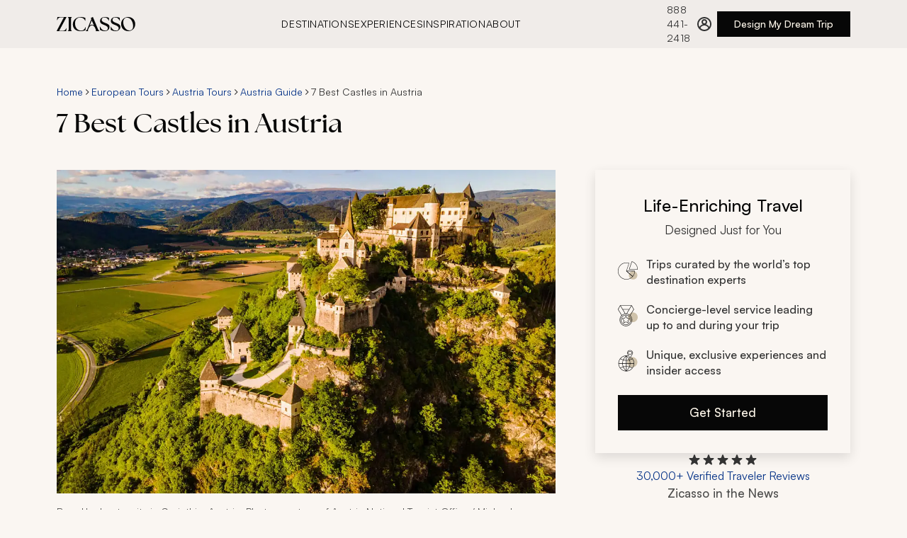

--- FILE ---
content_type: text/html
request_url: https://www.zicasso.com/a/austria/top-castles
body_size: 58111
content:
<!DOCTYPE html><html lang="en"><head><meta charSet="utf-8"/><meta http-equiv="x-ua-compatible" content="ie=edge"/><meta name="viewport" content="width=device-width, initial-scale=1, shrink-to-fit=no"/><link crossorigin="anonymous" href="https://www.googletagmanager.com" rel="preconnect"/><link crossorigin="anonymous" href="https://bat.bing.com" rel="preconnect"/><link href="https://www.google-analytics.com" rel="dns-prefetch"/><link crossorigin="anonymous" href="https://res.cloudinary.com" rel="preconnect"/><link href="https://api.zicasso.com/" rel="dns-prefetch"/><script async="" src="https://www.googletagmanager.com/gtm.js?id=GTM-W6FFCQ" type="text/javascript"></script><meta name="generator" content="Gatsby 5.15.0"/><meta data-react-helmet="true" name="title" content="7 Best Castles to Visit in Austria | Zicasso"/><meta data-react-helmet="true" name="description" content="The top seven castles to visit in Austria will evoke visions of fairy tales, stories of grandeur and intrigue, and legends of kings and queens that you can experience during your trip."/><meta data-react-helmet="true" name="keywords" content="zicasso, article"/><meta data-react-helmet="true" name="robots" content="index, follow"/><meta data-react-helmet="true" property="og:url" content="https://www.zicasso.com/a/austria/top-castles"/><meta data-react-helmet="true" property="og:title" content="7 Best Castles to Visit in Austria | Zicasso"/><meta data-react-helmet="true" property="og:description" content="The top seven castles to visit in Austria will evoke visions of fairy tales, stories of grandeur and intrigue, and legends of kings and queens that you can experience during your trip."/><meta name="theme-color" content="#E6E3DF"/><style data-href="/component---src-components-article-page-index-js.64386117282cb0c1769f.css" data-identity="gatsby-global-css">.footer-links-module--links--854e7{margin:2.25rem 0 0}@media(min-width:768px){.footer-links-module--links--854e7{margin:2.25rem 0 0}}@media(min-width:1280px){.footer-links-module--links--854e7{margin:2.5rem auto;max-width:1440px;width:100%}}.footer-links-module--links__inner--b1c17{align-items:flex-start;display:flex;flex-direction:column;justify-content:flex-start;margin:0 auto;width:100%}.footer-links-module--links__item--9196f{flex:1 1;margin-bottom:2rem}.footer-links-module--links__item--9196f:last-of-type{margin-bottom:56px}@media(min-width:1280px){.footer-links-module--links__item--9196f{margin-bottom:2.25rem}.footer-links-module--links__item--9196f:last-of-type{margin-bottom:60px}}.footer-links-module--links__title--1703b{font-size:18px;font-weight:500;line-height:26px;margin-bottom:1rem}@media(min-width:768px){.footer-links-module--links__title--1703b{font-size:20px;line-height:32px;margin-bottom:1.5rem}}@media(min-width:1280px){.footer-links-module--links__title--1703b{font-size:24px;line-height:36px;margin-bottom:1.5rem}}.footer-links-module--links__listWrapper--fb693{display:flex;flex-flow:row wrap;gap:.75rem}.footer-links-module--links__link--2b85d{font-weight:500;white-space:normal}@media(min-width:768px){.footer-links-module--links__link--2b85d{white-space:nowrap}}.carousel-base-module--carousel--ba44a{height:100%;position:relative;width:100%}.carousel-base-module--carousel__scrollContainer--a5b9a{-ms-overflow-style:none;align-items:center;display:flex;gap:0;height:100%;list-style-type:none;overflow-x:auto;padding:0 1rem;scroll-behavior:smooth;scroll-snap-type:x mandatory;scrollbar-width:none}@media(min-width:768px){.carousel-base-module--carousel__scrollContainer--a5b9a{align-items:flex-start;gap:var(--carousel-gap,1.5rem);padding:0}}.carousel-base-module--carousel__scrollContainer--a5b9a::-webkit-scrollbar{display:none}.carousel-base-module--carousel__item--a7f08{flex:0 0 100vw;scroll-snap-align:start}@media(min-width:768px){.carousel-base-module--carousel__item--a7f08{flex:0 0 clamp(var(--carousel-min-item-width,200px),(100vw - 4*var(--carousel-gap,1rem))/3,var(--carousel-item-width-desktop,var(--carousel-item-width,300px)))}}@media(min-width:1280px){.carousel-base-module--carousel__item--a7f08{flex:0 0 clamp(var(--carousel-min-item-width,200px),var(--carousel-item-width-desktop,var(--carousel-item-width,464px)),var(--carousel-item-width-desktop,var(--carousel-item-width,464px)))}}.carousel-base-module--carousel__item--a7f08:last-of-type{scroll-snap-align:end}.carousel-base-module--carousel__mobileCompact--c56c0 .carousel-base-module--carousel__scrollContainer--a5b9a{gap:var(--carousel-gap,1.5rem);padding-left:1rem;padding-right:1rem;scroll-padding-left:1rem;scroll-padding-right:1rem;scroll-snap-type:x proximity}@media(min-width:768px){.carousel-base-module--carousel__mobileCompact--c56c0 .carousel-base-module--carousel__scrollContainer--a5b9a{padding-left:0;padding-right:0;scroll-padding-left:0;scroll-padding-right:0;scroll-snap-type:x mandatory}}.carousel-base-module--carousel__mobileCompact--c56c0 .carousel-base-module--carousel__item--a7f08{flex:0 0 clamp(var(--carousel-min-item-width,200px),var(--carousel-item-width-mobile,var(--carousel-item-width,300px)),100vw);width:var(--carousel-item-width-mobile,var(--carousel-item-width))}@media(min-width:768px){.carousel-base-module--carousel__mobileCompact--c56c0 .carousel-base-module--carousel__item--a7f08{flex:0 0 clamp(var(--carousel-min-item-width,200px),(100% - 4*var(--carousel-gap,1rem))/3,var(--carousel-item-width-desktop,var(--carousel-item-width,300px)))}}.carousel-base-module--sr-only--a83fa{clip:rect(0,0,0,0);border:0;height:1px;margin:-1px;overflow:hidden;padding:0;position:absolute;white-space:nowrap;width:1px}.itinerary-card-module--itinerary--55729{box-sizing:border-box;color:#333;display:flex;flex-direction:column;overflow:hidden;position:relative;width:100vw}@media(min-width:768px){.itinerary-card-module--itinerary--55729{width:100%}}.itinerary-card-module--itinerary__image--ba66d{cursor:pointer;display:block;height:100%;object-fit:cover;transition:transform .35s ease-in-out}.itinerary-card-module--itinerary__image--wrapper--903d7{aspect-ratio:1.8;max-width:100%;transition:transform .35s ease-in-out;width:100%}.itinerary-card-module--itinerary__lower--c7212{cursor:pointer;display:flex;flex-direction:column;gap:.5rem;justify-content:flex-start;padding:1rem 1rem 1.5rem;transition:transform .35s ease-in-out}@media(min-width:768px){.itinerary-card-module--itinerary__lower--c7212{box-sizing:border-box;gap:.25rem;justify-content:flex-start;padding:1rem 0 1.5rem}}.itinerary-card-module--itinerary__title--93446{-webkit-line-clamp:2;-webkit-box-orient:vertical;cursor:pointer;display:-webkit-box;overflow:hidden;text-overflow:ellipsis}.itinerary-card-module--itinerary__title--93446>h3{color:#070707;font-size:18px;font-weight:500;line-height:26px;margin:0}.itinerary-card-module--itinerary__places--1a860{line-height:20px}.itinerary-card-module--itinerary__places--1a860,.itinerary-card-module--itinerary__sub-text--58d10{color:#333;font-size:15px;font-weight:400}.itinerary-card-module--itinerary__sub-text--58d10{align-items:center;display:flex;justify-content:space-between;line-height:26px;margin:0;width:100%}.itinerary-card-module--itinerary__sub-text--58d10>span{white-space:nowrap}.itinerary-card-module--itinerary__sub-text--wrapper--5dff9{align-items:center;display:flex;gap:.75rem}.itinerary-card-module--itinerary--55729:focus .itinerary-card-module--itinerary__places--1a860,.itinerary-card-module--itinerary--55729:focus .itinerary-card-module--itinerary__sub-text--58d10>span,.itinerary-card-module--itinerary--55729:focus .itinerary-card-module--itinerary__sub-text--wrapper--5dff9>p,.itinerary-card-module--itinerary--55729:focus .itinerary-card-module--itinerary__title--93446,.itinerary-card-module--itinerary--55729:focus .itinerary-card-module--itinerary__title--93446>h3,.itinerary-card-module--itinerary--55729:hover .itinerary-card-module--itinerary__places--1a860,.itinerary-card-module--itinerary--55729:hover .itinerary-card-module--itinerary__sub-text--58d10>span,.itinerary-card-module--itinerary--55729:hover .itinerary-card-module--itinerary__sub-text--wrapper--5dff9>p,.itinerary-card-module--itinerary--55729:hover .itinerary-card-module--itinerary__title--93446,.itinerary-card-module--itinerary--55729:hover .itinerary-card-module--itinerary__title--93446>h3{color:#76341c;text-decoration:none}.itinerary-card-module--itinerary--55729:focus .itinerary-card-module--itinerary__image--ba66d,.itinerary-card-module--itinerary--55729:focus .itinerary-card-module--itinerary__image--wrapper--903d7,.itinerary-card-module--itinerary--55729:hover .itinerary-card-module--itinerary__image--ba66d,.itinerary-card-module--itinerary--55729:hover .itinerary-card-module--itinerary__image--wrapper--903d7{transform:scale(1.028)}.itinerary-card-module--itinerary--55729:focus .itinerary-card-module--itinerary__lower--c7212,.itinerary-card-module--itinerary--55729:hover .itinerary-card-module--itinerary__lower--c7212{transform:translateY(8px)}.related-tours-module--sr-only--7e82b{clip:rect(0,0,0,0);border:0;height:1px;margin:-1px;overflow:hidden;padding:0;position:absolute;white-space:nowrap;width:1px}.related-tours-module--related-tours--570b4{position:relative;width:100%}.related-tours-module--related-tours__header--b42ed{align-items:center;display:flex;justify-content:space-between;margin:0 1rem 1rem}@media(min-width:768px){.related-tours-module--related-tours__header--b42ed{margin:0 0 1rem}}@media(min-width:1280px){.related-tours-module--related-tours__header--b42ed{margin:0 0 1.75rem;max-width:1440px}}.related-tours-module--related-tours__title--4f1e0{font-size:20px;line-height:32px;margin:0}@media(min-width:1280px){.related-tours-module--related-tours__title--4f1e0{font-size:28px;line-height:40px}}.related-tours-module--related-tours__controls--931c3{display:flex;gap:.5rem}@media(min-width:768px){.related-tours-module--related-tours__controls--931c3{gap:1rem}}.related-tours-module--related-tours__customButton--2f390{border-color:#b1aeab!important}@media(min-width:768px){.related-tours-module--related-tours__customButton--2f390{height:48px!important;width:48px!important}}.related-tours-module--related-tours__customButton--2f390:disabled{background:#0000!important;border-color:#b1aeab!important}.related-tours-module--related-tours__customButton--2f390:hover:not(:disabled){border-color:#b1aeab!important}.related-tours-module--related-tours__contentWrapper--5b896{overflow:hidden;width:100%}@media(min-width:1280px){.related-tours-module--related-tours__contentWrapper--5b896{max-width:calc(1392px + 3rem)}}.cta-card-module--cta-box--054fa{background:#faf6f2;box-shadow:0 6px 16px 0 #0000001f;box-sizing:border-box;padding:2rem;width:360px}.cta-card-module--cta-box__heading--1470e{align-items:center;display:flex;flex-direction:column;margin-bottom:1.5rem}.cta-card-module--cta-box__title--98871{display:inline-block;font-size:24px;font-weight:500;line-height:36px;margin-bottom:.25rem;text-align:center;width:100%}.cta-card-module--cta-box__title-sub--cd84f{color:#333;display:inline-block;font-size:17px;font-weight:400;line-height:26px}.cta-card-module--cta-box__list--d16f3{font-size:16px;font-weight:500;justify-content:space-between;line-height:22px;margin-bottom:0}.cta-card-module--cta-box__list--d16f3 li{align-items:center;color:#333;display:flex;list-style:none;margin:1.25rem 0;min-height:22px;width:100%}.cta-card-module--cta-box__list--d16f3 li strong{font-weight:500}.cta-card-module--cta-box__list--d16f3 li p{font-size:14px;font-weight:500;line-height:20px;margin-bottom:0}.cta-card-module--cta-box__list--d16f3 li:last-of-type{margin-bottom:0}.cta-card-module--cta-box__list-icon--9d9a8{margin-right:.75rem}.cta-card-module--cta-box__button--e3cbf{margin-top:1.5rem;width:100%}.ratings-module--ratings--0219d{cursor:pointer}@media(min-width:768px){.ratings-module--ratings--0219d{justify-content:center}}.ratings-module--ratings--0219d:focus{outline:none}.ratings-module--ratings__ratings--3e91f{color:#073488;font-size:16px;font-weight:400;line-height:22px;white-space:nowrap}.ratings-module--ratings--0219d:hover .ratings-module--ratings__ratings--3e91f{color:#0b49bc;text-decoration:underline}.ratings-module--ratings__inner--a50e2{align-items:center;display:flex;flex-direction:column;gap:.5rem;height:100%;width:100%}.ratings-module--ratings__text--3f066{color:#073488;font-size:12px;font-weight:400;line-height:16px}.ratings-module--ratings__stars--a555c{display:flex;height:20px}.ratings-module--ratings__tooltip--c8e1f{align-items:center;display:flex;height:1.25rem}@media(min-width:768px){.ratings-module--ratings__tooltip--c8e1f{height:1.5rem}}.ratings-module--ratings__overlay--wrapper--eb44d{display:none;position:relative}.ratings-module--ratings__overlay--wrapper--open--7bdfd{display:block}:focus>.ratings-module--ratings__inner--a50e2{outline:5px auto -webkit-focus-ring-color}.ratings-module--ratings--0219d:focus,.ratings-module--ratings__inner--a50e2:focus{outline:none}.ratings-overlay-module--ratings__overlay--bc228{background-color:#333;box-sizing:border-box;color:#fff;height:244px;padding:1rem;position:absolute;top:1.25rem;width:270px;z-index:30}.ratings-overlay-module--ratings__overlay--bc228:before{border-bottom:12.5px solid #333;border-left:12.5px solid #0000;border-right:12.5px solid #0000;content:"";height:0;left:35px;position:absolute;top:-12px;width:0}@media(min-width:768px){.ratings-overlay-module--ratings__overlay--bc228{left:-220px}.ratings-overlay-module--ratings__overlay--bc228:before{left:unset;right:200px}}.ratings-overlay-module--ratings__close--18b61{align-items:center;cursor:pointer;display:flex;height:1.75rem;justify-content:flex-end}.ratings-overlay-module--ratings__header--ba2e6{font-size:17px;font-weight:500;line-height:26px;margin-bottom:.5rem}.ratings-overlay-module--ratings__header--link--683e0{color:#a0d1e7;text-decoration:none}.ratings-overlay-module--ratings__header--link--683e0:active,.ratings-overlay-module--ratings__header--link--683e0:hover{color:#a0d1e7}.ratings-overlay-module--ratings__text--0bea4{font-size:14px;line-height:20px;opacity:.8}.news-logos-short-module--news__logos--234c1{display:flex;flex-wrap:wrap;gap:1rem 2rem;justify-content:center}.news-logos-short-module--news__cnn--d0f88,.news-logos-short-module--news__nyt--e39ee,.news-logos-short-module--news__travel--c94c1,.news-logos-short-module--news__wsj--751d7{background-position:50%;background-repeat:no-repeat;height:24px}.news-logos-short-module--news--5a988{display:flex;flex-direction:column;gap:1.5rem;width:20rem}.news-logos-short-module--news__nyt--e39ee{background-image:url(/assets/logos/nyt_logo.svg);background-size:164px 31px;width:164px}.news-logos-short-module--news__wsj--751d7{background-image:url(/assets/logos/wsj_logo.svg);background-size:184px 32px;width:184px}.news-logos-short-module--news__travel--c94c1{background-image:url(/assets/logos/travel_leisure_logo.svg);background-size:70px 22px;width:70px}.news-logos-short-module--news__cnn--d0f88{background-image:url(/assets/logos/cnn_logo.svg);background-size:47px 22px;width:47px}.cta-group-module--cta-group--f698d{align-items:center;display:flex;flex-direction:column;gap:1.5rem;z-index:20}.cta-group-module--cta-group__news-title--5176d{color:#4d4d4c;font-size:17px;font-weight:500;line-height:26px;margin-bottom:.75rem;text-align:center}.breadcrumbs-module--breadcrumbs--ec759{align-items:center;display:flex;flex-wrap:wrap;gap:.25rem;padding:.25rem 0}@media only screen and (min-width:768px){.breadcrumbs-module--breadcrumbs--ec759{gap:.5rem;padding:.75rem 0}}.breadcrumbs-module--breadcrumbs__crumb--4f49c{font-size:12px;line-height:16px;text-decoration:none}@media only screen and (min-width:768px){.breadcrumbs-module--breadcrumbs__crumb--4f49c{font-size:14px;line-height:20px;margin-bottom:0}}.breadcrumbs-module--breadcrumbs--ec759 span{color:#333}.breadcrumbs-module--breadcrumbs__arrow--11d6d,.breadcrumbs-module--breadcrumbs__arrow--11d6d path{fill:#333}.gatsby-hero-image-module--gatsby-image-wrapper-ie--ca7cc div:first-of-type{padding-top:0!important}.gatsby-hero-image-module--gatsby-image-wrapper-ie--ca7cc picture:first-of-type{position:static!important}.article-items-module--article__title--2072e{margin-bottom:0}.article-items-module--article__modified-date--ab6ef,.article-items-module--article__published-date--79e13{color:#333;margin-bottom:0}.article-items-module--article__hero--f8aca{left:-1rem;padding:.75rem 0;position:relative;width:100vw}.article-items-module--article__hero--f8aca img{width:100%}@media only screen and (min-width:768px){.article-items-module--article__hero--f8aca{left:0;padding:0;width:100%}}@media only screen and (min-width:1280px){.article-items-module--article__hero--f8aca{padding:0;width:100%}}.article-items-module--article__hero--caption--9846a{color:#4d4d4c;font-size:14px;line-height:20px;margin:1rem 1rem 0}@media(min-width:768px){.article-items-module--article__hero--caption--9846a{margin:1rem 0 0}}.article-items-module--article__summary--a1de7{color:#333;max-width:720px;padding:1rem 0}@media(min-width:768px){.article-items-module--article__summary--a1de7{padding:2.5rem 0}}@media(min-width:1280px){.article-items-module--article__summary--a1de7{padding:2.5rem 0}}.article-module--article--54fbc{display:flex;flex-direction:column;gap:1rem;padding:2rem 0;width:100%}@media(min-width:768px){.article-module--article--54fbc{gap:1.5rem;padding:2.5rem 0}}.article-module--article__header--fbeb1{align-items:flex-start;display:flex;flex-direction:row;gap:.5rem;padding:0}.article-module--article__title--76bac{margin:0}.article-module--article__figure--6e014{gap:.5rem;left:-1rem;margin:0;padding:0;position:relative;width:100vw}@media only screen and (min-width:768px){.article-module--article__figure--6e014{left:0;width:100%}}.article-module--article__image--9660a{aspect-ratio:375/250;background-position:50%;background-repeat:no-repeat;background-size:cover;width:100%}@media(min-width:768px){.article-module--article__image--9660a{aspect-ratio:865/577;background-size:contain}}.article-module--article__caption--00081{color:#4d4d4c;font-size:12px;line-height:16px;margin:.5rem 0 0;padding:0 1rem}@media(min-width:768px){.article-module--article__caption--00081{font-size:14px;line-height:20px;padding:0}}.article-module--article__content--73c7e{color:#333;max-width:720px;padding:0}.article-module--article__content--73c7e ol,.article-module--article__content--73c7e ul{margin:0 0 1.5rem 1.5rem}.article-module--article__content--73c7e ol li,.article-module--article__content--73c7e ul li{margin-bottom:1rem}.article-module--article__content--73c7e ol li:last-child,.article-module--article__content--73c7e ul li:last-child{margin-bottom:0}.article-module--article__content--73c7e strong{font-weight:500}.article-module--article__content--73c7e a{text-decoration:underline}.article-module--article__content--73c7e>:last-child{margin-bottom:0}.article-module--article__back--c1b2b{background:none;border:none;color:#073488;cursor:pointer;font-size:17px;line-height:26px;margin:0 auto 0 0}.article-module--article__back--c1b2b:hover{color:#0b49bc;text-decoration:underline}.newsletter-dark-module--newsletter--3f36a{align-items:center;background-color:#070707;display:flex;flex-direction:column;gap:1.5rem;justify-content:flex-end;max-width:480px;min-height:auto;padding:2rem 1.5rem;position:relative;width:100%}.newsletter-dark-module--newsletter__wrapper--d1005{container-type:inline-size;display:flex;justify-content:center;margin:0 auto;width:100%}.newsletter-dark-module--newsletter__image--6521e{display:none;flex-shrink:0;height:284px;overflow:hidden;position:relative;width:540px}.newsletter-dark-module--newsletter__image--6521e:after{background:#070707;content:"";height:100%;position:absolute;right:-50%;top:0;transform:skewX(-30deg);transform-origin:top right;width:50%}.newsletter-dark-module--newsletter__imageEl--57df6{display:block;height:100%;object-fit:cover;width:100%}.newsletter-dark-module--newsletter__content--584b2{flex:1 1;min-width:0;padding:0;position:relative;text-align:center}.newsletter-dark-module--newsletter__header--737ce{display:flex;flex-direction:column;gap:.5rem}.newsletter-dark-module--newsletter__title--d3d62{font-size:24px;line-height:36px}.newsletter-dark-module--newsletter__p--02e45,.newsletter-dark-module--newsletter__title--d3d62{color:#f0ece9;font-weight:400;margin:0}.newsletter-dark-module--newsletter__p--02e45{font-size:17px;line-height:26px}.newsletter-dark-module--newsletter__form--91f3b{flex-shrink:0;width:100%}@container (min-width: calc(768px - 40px)){.newsletter-dark-module--newsletter--3f36a{flex-direction:row;gap:2rem;justify-content:space-between;max-height:284px;max-width:unset;min-height:284px;padding:0}.newsletter-dark-module--newsletter--3f36a>:last-child{margin-right:2rem}.newsletter-dark-module--newsletter__wrapper--d1005{box-sizing:border-box;max-width:1280px;width:100%}.newsletter-dark-module--newsletter__image--6521e{display:none}.newsletter-dark-module--newsletter__header--737ce{gap:.75rem}.newsletter-dark-module--newsletter__content--584b2{align-items:center;display:flex;height:100%;max-width:352px;padding:1.5rem 0 1.5rem 2rem;text-align:left}.newsletter-dark-module--newsletter__content--584b2:after,.newsletter-dark-module--newsletter__content--584b2:before{background-color:#b1aeab;content:"";position:absolute;transform:rotate(30deg);transform-origin:center;width:1px}.newsletter-dark-module--newsletter__content--584b2:before{height:50px;left:230px;top:-4px}.newsletter-dark-module--newsletter__content--584b2:after{bottom:-4px;height:50px;left:95px}.newsletter-dark-module--newsletter__title--d3d62{font-size:32px;line-height:44px}.newsletter-dark-module--newsletter__form--91f3b{max-width:none;padding:0;width:320px}}@container (min-width: calc(1280px - 160px)){.newsletter-dark-module--newsletter--3f36a{position:relative}.newsletter-dark-module--newsletter--3f36a:after,.newsletter-dark-module--newsletter--3f36a:before{background-color:#b1aeab;content:"";position:absolute;transform:rotate(30deg);transform-origin:center;width:1px}.newsletter-dark-module--newsletter--3f36a:before{height:50px;left:60%;top:-4px}.newsletter-dark-module--newsletter--3f36a:after{bottom:-4px;height:50px;left:50%}.newsletter-dark-module--newsletter__wrapper--d1005{box-sizing:border-box;width:1280px}.newsletter-dark-module--newsletter__image--6521e{display:block}.newsletter-dark-module--newsletter__content--584b2{height:auto;max-width:none;padding:3rem 0}.newsletter-dark-module--newsletter__content--584b2:after,.newsletter-dark-module--newsletter__content--584b2:before{content:none}}.table-of-contents-module--toc__list--a3966{list-style:none}.table-of-contents-module--toc__header--32d88{font-size:24px;font-weight:400;line-height:36px;margin-bottom:.75rem}@media(min-width:768px){.table-of-contents-module--toc__header--32d88{font-size:28px;line-height:40px;margin-bottom:1.25rem}}.table-of-contents-module--toc__button--b8d32{background:none;border:none;color:#073488;cursor:pointer;font-size:17px;line-height:26px;padding:.5rem 1rem .5rem 0;position:relative;text-align:left;width:100%;z-index:2}@media(min-width:768px){.table-of-contents-module--toc__button--b8d32{padding:.5rem 1.25rem .5rem 0}}.table-of-contents-module--toc__button--b8d32:hover{color:#0b49bc;text-decoration:underline}.table-of-contents-module--toc__item--2a459:hover:before{color:#0b49bc}.article-page-module--article__outer-wrapper--00723{align-items:center;display:flex;flex-direction:column;justify-content:center;position:relative;width:100%}.article-page-module--article__right--52dbc{height:fit-content;position:sticky;top:124px;width:360px}.article-page-module--article__header--ee6d0{align-items:flex-start;box-sizing:border-box;display:flex;flex-direction:column;gap:1rem;padding:1.5rem 0;width:100%}@media(min-width:768px){.article-page-module--article__header--ee6d0{padding:2.5rem 0}}@media(min-width:1280px){.article-page-module--article__header--ee6d0{padding:2.5rem 0}}.article-page-module--article__table-of-contents--9ae8e{padding:0 0 2rem}@media(min-width:768px){.article-page-module--article__table-of-contents--9ae8e{padding:0 0 2.5rem}}.article-page-module--article__articles--4349f{width:100%}.article-page-module--article__related-tours--b01ee{left:-1rem;margin-top:2.5rem;position:relative;width:100vw}@media only screen and (min-width:768px){.article-page-module--article__related-tours--b01ee{left:0;margin-top:0;padding:5rem 0;width:100%}}.article-page-module--article__newsletter--25fb8{left:-1rem;margin:1rem 0;position:relative;width:100vw}@media(min-width:768px){.article-page-module--article__newsletter--25fb8{left:0;margin:2.5rem 0;width:100%}}@media(min-width:1280px){.article-page-module--article__newsletter--25fb8{margin:2.5rem 0}}</style><style data-href="/styles.3bc3ab9e37a66dcc83e7.css" data-identity="gatsby-global-css">.footer-slim-module--footer--02cef{background-color:#f5f5f5;padding:28px 14px 100px}@media only screen and (min-width:768px){.footer-slim-module--footer--02cef{padding:28px 28px 100px}}.footer-slim-module--footer__wrapper--565de{display:flex;flex-direction:row;flex-wrap:wrap}@media only screen and (min-width:768px){.footer-slim-module--footer__wrapper--565de{flex-direction:column}}@media only screen and (min-width:1280px){.footer-slim-module--footer__wrapper--565de{height:100px;margin:0 auto;max-width:1268px;width:100%}}.footer-slim-module--footer__copyright--6e799{margin-bottom:14px}.footer-slim-module--footer__telephone--e5c21{margin-top:14px}.footer-slim-module--footer__links--2131a{display:flex;margin-top:28px}@media only screen and (min-width:1280px){.footer-slim-module--footer__links--2131a{display:flex;justify-content:center;margin-top:0}}.footer-slim-module--footer__links--2131a a{color:#073488;margin-right:28px;text-decoration:none}.footer-slim-module--footer__links--2131a a:hover{color:#00b7ea}.footer-slim-module--text--3f240{color:#898989;font-size:12px;font-weight:400;line-height:16px;text-align:left}.footer-module--footer--954ee{background-color:#f0ece9;width:100%}.footer-module--footer__wrapper--dcbe0{box-sizing:border-box;display:flex;flex-flow:row wrap;gap:2rem .5rem;padding:2.25rem 1rem 96px}@media(min-width:768px){.footer-module--footer__wrapper--dcbe0{padding:2.25rem 20px}}@media(min-width:1280px){.footer-module--footer__wrapper--dcbe0{justify-content:space-between;margin:0 auto;max-width:1600px;padding:2.25rem 80px}}.footer-module--footer__header--f31b1{color:#333;display:inline-block;font-size:17px;line-height:26px;margin:0;width:100%}.footer-module--footer__header--f31b1 a:not(.footer-module--footer__link--390a4){font-weight:500!important}@media(min-width:768px){.footer-module--footer__header--f31b1{display:flex;flex-direction:row}}.footer-module--footer__section--7cccb{box-sizing:border-box;display:flex;flex-basis:calc(50% - 4px);flex-direction:column;flex-grow:1;flex-shrink:1;font-size:17px;gap:1rem;line-height:26px}@media(min-width:768px){.footer-module--footer__section--7cccb{flex-basis:calc(33% - 48px);flex-grow:1;flex-shrink:1;gap:.75rem}}.footer-module--footer__section--header--a0d4e{color:#333;font-weight:500;margin:0}@media(min-width:768px){.footer-module--footer__section--header--a0d4e{margin-bottom:.25rem}.footer-module--footer__connect--d38fc{flex-basis:calc(33% - 48px);flex-grow:1;flex-shrink:1}}.footer-module--footer__connect--header--6f73d{color:#333;font-weight:500;margin-bottom:1rem}.footer-module--footer__connect--links--0a7bb{display:flex;flex-direction:row;gap:.5rem;margin-bottom:1.5rem}.footer-module--footer__connect--link--ccf0b{align-items:center;border:1px solid #7b7a78;border-radius:50%;display:flex;height:40px;justify-content:center;width:40px}.footer-module--footer__connect--link--ccf0b:hover,.footer-module--footer__connect--link--ccf0b:hover path{fill:#0b49bc}.footer-module--footer__connect--link--ccf0b:hover{border-color:#0b49bc}.footer-module--footer__address--f531f,.footer-module--footer__copyright--f0bc9{color:#333;font-size:14px;line-height:20px}.footer-module--footer__copyright--f0bc9{margin-bottom:.75rem;white-space:nowrap}.footer-module--footer__bottom--58e26{border-top:1px solid #b1aeab;padding-top:1.5rem}@media(min-width:768px){.footer-module--footer__bottom--58e26{display:flex;flex-direction:row-reverse;gap:1.5rem;justify-content:space-between;width:100%}}.footer-module--footer__links--1b38e{display:flex;font-size:14px;justify-content:center;justify-content:space-between;line-height:20px;margin-bottom:1rem;white-space:nowrap}@media only screen and (min-width:768px){.footer-module--footer__links--1b38e{gap:1.5rem;margin:0}}.footer-module--footer__terms--eed0c{color:#333;font-size:14px;line-height:20px}.footer-module--footer__terms--eed0c a:not(.footer-module--footer__link--390a4){font-weight:500!important}.footer-module--footer__social-proof--98902{align-items:center;box-sizing:border-box;display:flex;flex-direction:column;gap:1.5rem;justify-content:center;margin:1.25rem 0;max-width:100%;padding:0;width:100%}@media(min-width:768px){.footer-module--footer__social-proof--98902{display:flex;flex-direction:column;gap:3rem;margin:2rem 0}}.newsletter-form-module--newsletter--9d377{background-color:#0000;display:flex;flex-direction:column;gap:1rem;padding:0}.newsletter-form-module--newsletter__title--ec6a0{color:#f0ece9;font-size:18px;font-weight:500;line-height:26px;text-align:center}.newsletter-form-module--newsletter__form--57d19{display:flex;flex-direction:column;gap:.75rem}.newsletter-form-module--newsletter__input--503f5{background-color:#faf6f2;border:1px solid #0000;color:#333;font-size:17px;font-weight:400;line-height:26px;padding:.75rem}.newsletter-form-module--newsletter__input--503f5:focus{border-color:#333;outline:none}.newsletter-form-module--newsletter__input--503f5::placeholder{color:#7b7a78}.newsletter-form-module--newsletter__checkbox--478ba{align-items:flex-start;display:flex;gap:.75rem}.newsletter-form-module--newsletter__checkboxInput--61e89{appearance:none;background-color:#faf6f2;border:1px solid #333;box-sizing:border-box;cursor:pointer;flex-shrink:0;height:24px;margin-top:2px;min-height:24px;min-width:24px;position:relative;width:24px}.newsletter-form-module--newsletter__checkboxInput--61e89:checked{background-color:#fff;border-color:#333}.newsletter-form-module--newsletter__checkboxInput--61e89:checked:after{background-image:url("data:image/svg+xml;charset=utf-8,%3Csvg xmlns='http://www.w3.org/2000/svg' fill='none' viewBox='0 0 17 13'%3E%3Cpath fill='%23333' stroke='%23333' stroke-width='.1' d='m14.85.965 1.185 1.168.036.035-.036.036-10.64 10.498-.035.035-.035-.035L.965 8.4l-.036-.035.036-.036 1.184-1.168.036-.035.035.035 3.14 3.098L14.78.965l.035-.035z'/%3E%3C/svg%3E");background-position:50%;background-repeat:no-repeat;background-size:contain;content:"";height:12px;left:50%;position:absolute;top:50%;transform:translate(-50%,-50%);width:16px}.newsletter-form-module--newsletter__checkboxLabel--eab79{flex:1 1;font-size:12px;line-height:16px;opacity:.9}.newsletter-form-module--newsletter__checkboxLabelDark--b74f2{color:#faf6f2}.newsletter-form-module--newsletter__checkboxLabelLight--d9391{color:#333}.newsletter-form-module--newsletter__submit--de094{align-items:center;background-color:#e7d9be;border:none;color:#070707;cursor:pointer;display:flex;font-size:17px;font-weight:500;gap:.5rem;justify-content:center;line-height:26px;padding:.75rem 2rem}.newsletter-form-module--newsletter__submit--de094:disabled{cursor:not-allowed;opacity:.6}.newsletter-form-module--newsletter__submit--de094 svg{height:24px!important;width:24px!important}.newsletter-form-module--newsletter__submitIcon--340ba{flex-shrink:0;height:24px;width:24px}.newsletter-form-module--newsletter__error--aa558{color:#a84a28;font-size:12px;line-height:16px;margin-bottom:0;margin-top:.25rem}.newsletter-form-module--newsletter__loading--3fb0f{align-items:center;display:flex;justify-content:center;min-height:150px}.newsletter-form-module--newsletter__success--ac0d9{display:flex;flex-direction:column;gap:1rem;place-items:center center}.newsletter-form-module--newsletter__successDark--da70c{background-color:#070707}.newsletter-form-module--newsletter__successLight--d513c{background-color:#0000}.newsletter-form-module--newsletter__successIconFrame--ec113{align-items:center;border-radius:110px;display:flex;justify-content:center;padding:28px}.newsletter-form-module--newsletter__successIconFrameDark--1c99d{border:1px solid #f0ece9}.newsletter-form-module--newsletter__successIconFrameLight--2c5c4{border:1px solid #333}.newsletter-form-module--newsletter__successIcon--9fca1{height:72px;width:72px}.newsletter-form-module--newsletter__successText--50299{font-size:14px;font-weight:500;line-height:20px;margin:0;text-align:center;white-space:nowrap}.newsletter-form-module--newsletter__successTextDark--3658c{color:#f0ece9}.newsletter-form-module--newsletter__successTextLight--d5b55{color:#333}.newsletter-form-module--newsletter__disclaimer--e416e{color:#f0ece9;font-size:12px;line-height:16px;margin-top:.5rem;opacity:.7;text-align:center}.z-spinner-module--lds-ellipsis--34549{display:inline-block;height:64px;position:relative;width:64px}.z-spinner-module--lds-ellipsis--34549 div{animation-timing-function:cubic-bezier(0,1,1,0);background:linear-gradient(180deg,#e89256,#e89256);border-radius:50%;height:11px;position:absolute;top:27px;width:11px}.z-spinner-module--lds-ellipsis--34549 div:first-child{animation:z-spinner-module--lds-ellipsis1--c7bd3 .6s infinite;left:6px}.z-spinner-module--lds-ellipsis--34549 div:nth-child(2){animation:z-spinner-module--lds-ellipsis2--4592c .6s infinite;left:6px}.z-spinner-module--lds-ellipsis--34549 div:nth-child(3){animation:z-spinner-module--lds-ellipsis2--4592c .6s infinite;left:26px}.z-spinner-module--lds-ellipsis--34549 div:nth-child(4){animation:z-spinner-module--lds-ellipsis3--c090f .6s infinite;left:45px}@keyframes z-spinner-module--lds-ellipsis1--c7bd3{0%{transform:scale(0)}to{transform:scale(1)}}@keyframes z-spinner-module--lds-ellipsis3--c090f{0%{transform:scale(1)}to{transform:scale(0)}}@keyframes z-spinner-module--lds-ellipsis2--4592c{0%{transform:translate(0)}to{transform:translate(19px)}}.input-text-module--input-group--cf15c{display:flex;flex-direction:column;gap:.25rem}.input-text-module--input-container--182b4{align-items:center;background-color:#fff;border:1px solid;border-color:#0000 #0000 #b1aeab;box-sizing:border-box;display:flex;flex-direction:row;gap:10px;min-height:3rem;padding:.75rem;width:100%}.input-text-module--input-container--182b4.input-text-module--container-invalid--750be{border-color:#a21c10}.input-text-module--input-container--182b4.input-text-module--container-disabled--ceedf{background-color:#f0ece9}.input-text-module--input-container--182b4:focus-within{outline:5px auto -webkit-focus-ring-color}.input-text-module--input--519b2{background:none;border:none;box-sizing:border-box;color:#070707;flex:1 1;font-size:17px;font-weight:400;line-height:26px;outline:none;padding:0;width:100%}.input-text-module--input--519b2::placeholder{color:#585856;font-weight:400}.input-text-module--input--519b2:disabled{background:none;color:#b1aeab}.input-text-module--input--519b2:disabled::placeholder{color:#4d4d4c}.input-text-module--icon-left--32793,.input-text-module--icon-right--0ccb3{align-items:center;display:flex;flex-shrink:0;height:1.5rem;justify-content:center;width:1.5rem}.input-text-module--icon-left--32793 img,.input-text-module--icon-right--0ccb3 img{height:100%;object-fit:contain;width:100%}.input-error-text-module--error-text--0057e{color:#a21c10;font-size:15px;font-weight:500;line-height:18px;margin-bottom:0!important;text-align:left}.button-module--button--fb1ba{align-items:center;border:none;box-sizing:border-box;cursor:pointer;display:inline-flex;font-family:inherit;font-size:17px;font-weight:500;gap:.5rem;justify-content:center;line-height:26px;line-height:normal;padding:12px 32px;text-align:center;text-decoration:none;vertical-align:middle;white-space:nowrap}.button-module--button--fb1ba svg{height:1.25em;width:auto}.button-module--button--fb1ba.button-module--sm--3f7ec{font-size:14px;line-height:20px;padding:.5rem 1.5rem}.button-module--button--fb1ba.button-module--lg--c3bad{font-size:18px;line-height:26px;padding:1rem 2.5rem}.button-module--primary--e7d2d{background-color:#070707;color:#fff8eb}.button-module--primary--e7d2d .button-module--icon--b0dcd,.button-module--primary--e7d2d .button-module--icon--b0dcd path,.button-module--primary--e7d2d svg,.button-module--primary--e7d2d svg path{fill:#fff8eb}.button-module--primary--e7d2d:focus,.button-module--primary--e7d2d:hover{background-color:#333;color:#fff8eb}.button-module--primary--e7d2d:focus svg,.button-module--primary--e7d2d:focus svg path,.button-module--primary--e7d2d:hover svg,.button-module--primary--e7d2d:hover svg path{fill:#fff8eb}.button-module--secondary--aaee0{background-color:#faf6f2;border:1px solid #b1aeab;color:#070707}.button-module--secondary--aaee0 .button-module--icon--b0dcd,.button-module--secondary--aaee0 .button-module--icon--b0dcd path,.button-module--secondary--aaee0 svg,.button-module--secondary--aaee0 svg path{fill:#070707}.button-module--secondary--aaee0:focus,.button-module--secondary--aaee0:hover{background-color:#f0ece9;border-color:#b1aeab;color:#070707}.button-module--secondary--aaee0:focus svg,.button-module--secondary--aaee0:focus svg path,.button-module--secondary--aaee0:hover svg,.button-module--secondary--aaee0:hover svg path{fill:#070707}.button-module--secondary--aaee0.button-module--outlined--e2814{background-color:#0000;border:1px solid #faf6f2;color:#fff}.button-module--secondary--aaee0.button-module--outlined--e2814 svg,.button-module--secondary--aaee0.button-module--outlined--e2814 svg path{fill:#fff}.button-module--secondary--aaee0.button-module--outlined--e2814:focus,.button-module--secondary--aaee0.button-module--outlined--e2814:hover{background-color:#f0ece9;border-color:#e6e3df;color:#070707}.button-module--secondary--aaee0.button-module--outlined--e2814:focus svg,.button-module--secondary--aaee0.button-module--outlined--e2814:focus svg path,.button-module--secondary--aaee0.button-module--outlined--e2814:hover svg,.button-module--secondary--aaee0.button-module--outlined--e2814:hover svg path{fill:#070707}.button-module--tertiary--764f1{background-color:#e7d9be;border:none;color:#070707}.button-module--tertiary--764f1 svg,.button-module--tertiary--764f1 svg path{fill:#070707}.button-module--tertiary--764f1:focus,.button-module--tertiary--764f1:hover{background-color:#fff0d2;color:#070707}.button-module--tertiary--764f1:focus svg,.button-module--tertiary--764f1:focus svg path,.button-module--tertiary--764f1:hover svg,.button-module--tertiary--764f1:hover svg path{fill:#070707}.z-image-module--responsive--ddbe5{min-height:100%;min-width:100%;width:100%}.newsletter-light-module--newsletter--16d4d{align-items:center;background-color:#faf6f2;display:flex;flex-direction:column;gap:1.5rem;justify-content:flex-end;max-width:480px;min-height:auto;padding:1rem 1.5rem;width:100%}.newsletter-light-module--newsletter__wrapper--971ca{container-type:inline-size;display:flex;justify-content:center;margin:0 auto;width:100%}.newsletter-light-module--newsletter__image--ed8d6{display:none;flex-shrink:0;height:284px;overflow:hidden;position:relative;width:540px}.newsletter-light-module--newsletter__image--ed8d6:after{background:#faf6f2;content:"";height:100%;position:absolute;right:-50%;top:0;transform:skewX(-30deg);transform-origin:top right;width:50%}.newsletter-light-module--newsletter__imageEl--3cc3a{display:block;height:100%;object-fit:cover;width:100%}.newsletter-light-module--newsletter__content--3ee58{flex:1 1;min-width:0;padding:0;position:relative;text-align:center}.newsletter-light-module--newsletter__header--d5dc0{display:flex;flex-direction:column;gap:.5rem}.newsletter-light-module--newsletter__title--0b916{color:#070707;font-size:24px;font-weight:400;line-height:36px;margin:0}.newsletter-light-module--newsletter__p--16802{color:#333;font-size:17px;font-weight:400;line-height:26px;margin:0}.newsletter-light-module--newsletter__form--16e0f{flex-shrink:0;max-width:320px;padding:0 1rem 1.5rem;width:100%}@container (min-width: calc(768px - 40px)){.newsletter-light-module--newsletter--16d4d{border:1px solid #b1aeab;flex-direction:row;gap:2rem;justify-content:space-between;max-height:284px;max-width:unset;min-height:284px;padding:0}.newsletter-light-module--newsletter--16d4d>:last-child{margin-right:2rem}.newsletter-light-module--newsletter__wrapper--971ca{box-sizing:border-box;max-width:1280px;width:100%}.newsletter-light-module--newsletter__image--ed8d6{display:none}.newsletter-light-module--newsletter__content--3ee58{align-items:center;display:flex;height:100%;max-width:352px;padding:1.5rem 0 1.5rem 2rem;text-align:left}.newsletter-light-module--newsletter__content--3ee58:after,.newsletter-light-module--newsletter__content--3ee58:before{background-color:#b1aeab;content:"";position:absolute;transform:rotate(30deg);transform-origin:center;width:1px}.newsletter-light-module--newsletter__content--3ee58:before{height:50px;left:230px;top:-4px}.newsletter-light-module--newsletter__content--3ee58:after{bottom:-4px;height:50px;left:95px}.newsletter-light-module--newsletter__header--d5dc0{gap:.75rem}.newsletter-light-module--newsletter__title--0b916{font-size:32px;line-height:44px}.newsletter-light-module--newsletter__form--16e0f{max-width:none;padding:0;width:320px}}@container (min-width: calc(1280px - 160px)){.newsletter-light-module--newsletter--16d4d{position:relative}.newsletter-light-module--newsletter--16d4d:after,.newsletter-light-module--newsletter--16d4d:before{background-color:#b1aeab;content:"";position:absolute;transform:rotate(30deg);transform-origin:center;width:1px}.newsletter-light-module--newsletter--16d4d:before{height:50px;left:60%;top:-4px}.newsletter-light-module--newsletter--16d4d:after{bottom:-4px;height:50px;left:50%}.newsletter-light-module--newsletter__wrapper--971ca{box-sizing:border-box;padding:0;width:1280px}.newsletter-light-module--newsletter__image--ed8d6{border:1px solid #b1aeab;border-right:0;display:block}.newsletter-light-module--newsletter__content--3ee58{height:auto;max-width:none;padding:3rem 0}.newsletter-light-module--newsletter__content--3ee58:after,.newsletter-light-module--newsletter__content--3ee58:before{content:none}}.social-proof-module--social-proof__list--fe341{align-items:center;box-sizing:border-box;display:flex;flex-direction:column;gap:1.5rem;justify-content:space-between;max-width:100%;padding:0;width:100%}.social-proof-module--social-proof__list--fe341:hover{cursor:default;text-decoration:none}@media(min-width:768px){.social-proof-module--social-proof__list--fe341{align-items:flex-start;flex-flow:row wrap;gap:2rem 0;padding:0}}@media(min-width:1280px){.social-proof-module--social-proof__list--fe341{gap:2rem 1.5rem;padding:0}}.social-proof-module--social-proof__list--fe341 .social-proof-module--social-proof__item--751b3{align-items:center;display:flex;flex-direction:column;gap:.5rem;justify-content:flex-start;max-width:260px;min-width:180px;place-self:center center}@media(min-width:768px){.social-proof-module--social-proof__list--fe341 .social-proof-module--social-proof__item--751b3{flex-basis:calc(20% - 24px);flex-grow:1;flex-shrink:1}}.social-proof-module--review--a86a0{align-items:center;color:#333;display:flex;flex-direction:column;font-size:14px;font-weight:500;gap:.25rem;line-height:20px;text-align:center;text-decoration:underline}.social-proof-module--review__dark--a73cb{color:#e6e3df}.social-proof-module--review__logo--7d6f6{fill:#7b7a78;align-items:center;height:32px;justify-content:center}.social-proof-module--review__logo--7d6f6 path{fill:#7b7a78}.social-proof-module--review__logo__dark--ebdb9,.social-proof-module--review__logo__dark--ebdb9 path{fill:#faf6f2}.social-proof-module--press-mention--19ac9{color:#333;font-size:15px;font-weight:500;height:100%;line-height:18px;text-align:center}.social-proof-module--press-mention-logo--259d5{fill:#333;align-items:center;display:flex;height:32px;justify-content:center}.social-proof-module--press-mention-logo--259d5 path{fill:#333}.social-proof-module--press-mention--19ac9:hover{color:#0b49bc;cursor:pointer;text-decoration:underline}.trustpilot-widget-module--trustpilot-widget--10876{height:85px;width:130px}.trustpilot-widget-module--tp-placeholder--6994f a,.trustpilot-widget-module--tp-placeholder--6994f a:hover{color:#000}.trustpilot-widget-module--tp-placeholder--6994f svg{height:100%;left:0;position:absolute;top:0;width:100%}.trustpilot-widget-module--tp-placeholder--6994f .trustpilot-widget-module--tp-widget-logo--4f4f7{display:block;margin:0 0 8px;width:55%}.trustpilot-widget-module--tp-placeholder--6994f .trustpilot-widget-module--tp-widget-logo--4f4f7>div{height:0;padding:0 0 24.6032%;position:relative;width:100%}.trustpilot-widget-module--tp-placeholder--6994f .trustpilot-widget-module--tp-widget-logo--4f4f7 svg path:first-child{fill:#000}.trustpilot-widget-module--tp-placeholder--6994f .trustpilot-widget-module--tp-widget-stars--a4388{display:block;margin:0 0 8px;width:94%}.trustpilot-widget-module--tp-placeholder--6994f .trustpilot-widget-module--tp-widget-stars--a4388>div{height:0;padding:0 0 18.3267%;position:relative;width:100%}.trustpilot-widget-module--tp-placeholder--6994f .trustpilot-widget-module--tp-widget-businessinfo--e48ef{display:block;font-size:11px;line-height:1.2}.trustpilot-widget-module--tp-placeholder__dark--84e95 a,.trustpilot-widget-module--tp-placeholder__dark--84e95 a:hover{color:#fff}.trustpilot-widget-module--tp-placeholder__dark--84e95 .trustpilot-widget-module--tp-widget-logo--4f4f7 svg path:first-child{fill:#fff}.bbb-badge-module--bbb-badge-container--104e0{border-radius:9px;height:57px;overflow:hidden;width:131px}.main-menu-module--menu--97235{border-bottom:1px solid #e6e3df;margin-bottom:1rem;padding-bottom:1rem;position:relative;width:100%}@media(min-width:900px){.main-menu-module--menu--97235{border-bottom:none;display:flex;gap:1.5rem;margin-bottom:0;padding-bottom:0;width:unset}}@media(min-width:1280px){.main-menu-module--menu--97235{gap:2rem}}.main-menu-module--menu-item--54b83{list-style:none}.main-menu-module--menu-item-button--f5939{appearance:none;background:none;border:none;box-sizing:border-box;color:#070707;cursor:pointer;font-size:20px;line-height:32px;padding:.75rem 0;text-align:left;width:100%}@media(min-width:900px){.main-menu-module--menu-item-button--f5939{border-bottom:4px solid #0000;font-size:14px;letter-spacing:.56px;line-height:20px;padding:1rem 0 .75rem;position:relative;text-transform:uppercase}.main-menu-module--menu-item-button--f5939:after{background-color:#76341c;bottom:0;content:"";height:.25rem;left:0;position:absolute;transition:width .3s ease-in-out;width:0}.main-menu-module--menu-item-button--f5939:hover:after,.main-menu-module--menu-item-button--f5939[aria-expanded=true]:after{width:100%}}.link-button-module--link-button--cd105{align-items:center;border:none;box-sizing:border-box;cursor:pointer;display:inline-flex;font-family:inherit;font-size:17px;font-weight:500;gap:.5rem;justify-content:center;line-height:26px;padding:.75rem 2rem;text-align:center;vertical-align:middle;white-space:nowrap}.link-button-module--link-button--cd105,.link-button-module--link-button--cd105:active,.link-button-module--link-button--cd105:focus,.link-button-module--link-button--cd105:hover{text-decoration:none}.link-button-module--link-button--cd105 svg{height:1.25em;width:auto}.link-button-module--link-button--cd105.link-button-module--sm--d06a4{font-size:14px;line-height:20px;padding:.5rem 1.5rem}.link-button-module--link-button--cd105.link-button-module--lg--30642{font-size:18px;line-height:26px;padding:1rem 2.5rem}.link-button-module--primary--763c9{background-color:#070707;color:#fff8eb}.link-button-module--primary--763c9 .link-button-module--icon--f52c8,.link-button-module--primary--763c9 .link-button-module--icon--f52c8 path,.link-button-module--primary--763c9 svg,.link-button-module--primary--763c9 svg path{fill:#fff8eb}.link-button-module--primary--763c9:focus,.link-button-module--primary--763c9:hover{background-color:#333;color:#fff8eb}.link-button-module--primary--763c9:focus svg,.link-button-module--primary--763c9:focus svg path,.link-button-module--primary--763c9:hover svg,.link-button-module--primary--763c9:hover svg path{fill:#fff8eb}.link-button-module--secondary--20153{background-color:#faf6f2;border:1px solid #b1aeab;color:#070707}.link-button-module--secondary--20153 .link-button-module--icon--f52c8,.link-button-module--secondary--20153 .link-button-module--icon--f52c8 path,.link-button-module--secondary--20153 svg,.link-button-module--secondary--20153 svg path{fill:#070707}.link-button-module--secondary--20153:focus,.link-button-module--secondary--20153:hover{background-color:#f0ece9;border-color:#b1aeab;color:#070707}.link-button-module--secondary--20153:focus svg,.link-button-module--secondary--20153:focus svg path,.link-button-module--secondary--20153:hover svg,.link-button-module--secondary--20153:hover svg path{fill:#070707}.link-button-module--secondary--20153.link-button-module--outlined--0afaa{background-color:#0000;border:1px solid #faf6f2;color:#fff}.link-button-module--secondary--20153.link-button-module--outlined--0afaa svg,.link-button-module--secondary--20153.link-button-module--outlined--0afaa svg path{fill:#fff}.link-button-module--secondary--20153.link-button-module--outlined--0afaa:focus,.link-button-module--secondary--20153.link-button-module--outlined--0afaa:hover{background-color:#f0ece9;border-color:#e6e3df;color:#070707}.link-button-module--secondary--20153.link-button-module--outlined--0afaa:focus svg,.link-button-module--secondary--20153.link-button-module--outlined--0afaa:focus svg path,.link-button-module--secondary--20153.link-button-module--outlined--0afaa:hover svg,.link-button-module--secondary--20153.link-button-module--outlined--0afaa:hover svg path{fill:#070707}.link-button-module--tertiary--5a0b2{background-color:#e7d9be;border:none;color:#070707}.link-button-module--tertiary--5a0b2 svg,.link-button-module--tertiary--5a0b2 svg path{fill:#070707}.link-button-module--tertiary--5a0b2:focus,.link-button-module--tertiary--5a0b2:hover{background-color:#fff0d2;color:#070707}.link-button-module--tertiary--5a0b2:focus svg,.link-button-module--tertiary--5a0b2:focus svg path,.link-button-module--tertiary--5a0b2:hover svg,.link-button-module--tertiary--5a0b2:hover svg path{fill:#070707}.inquire-cta-module--inquire--5bde4,.inquire-cta-module--inquire-disabled--cd526{box-sizing:border-box;margin-top:auto;width:100%}.inquire-cta-module--inquire-desktop--8f9e0{display:none!important}@media(min-width:900px){.inquire-cta-module--inquire-desktop--8f9e0{display:block!important;margin-top:0}}.inquire-cta-module--inquire-mobile--e1f55{display:block!important}@media(min-width:900px){.inquire-cta-module--inquire-mobile--e1f55{display:none!important}}.inquire-cta-module--inquire-disabled--cd526{background:#333;color:#fff8eb;font-size:18px;font-weight:500;line-height:26px;padding:1rem 3rem;position:relative;text-align:center;white-space:nowrap}@media(min-width:900px){.inquire-cta-module--inquire-disabled--cd526{font-size:14px;line-height:20px;margin-top:0;padding:.5rem 1.5rem}}.inquire-cta-module--inquire-disabled-tooltip--9f54f{text-wrap:wrap;background-color:#7b7a78;color:#fff;display:none;font-size:14px;line-height:20px;margin-top:23px;padding:.5rem 10px;position:absolute;text-align:left;top:-100px;width:135px;z-index:30}@media(min-width:900px){.inquire-cta-module--inquire-disabled-tooltip--9f54f{left:-80px;top:35px}}@media only screen and (min-width:1280px){.inquire-cta-module--inquire-disabled-tooltip--9f54f{left:-10px}}.inquire-cta-module--inquire-disabled--cd526:hover .inquire-cta-module--inquire-disabled__tooltip--aa810{display:block}.inquire-cta-module--inquire-disabled--cd526:hover .inquire-cta-module--inquire-disabled__tooltip--aa810:before{border-color:#7b7a78 #0000 #0000;border-style:solid;border-width:18px 16.5px 0;content:"";margin:auto;position:absolute;top:56px;width:0}@media(min-width:900px){.inquire-cta-module--inquire-disabled--cd526:hover .inquire-cta-module--inquire-disabled__tooltip--aa810:before{border-color:#0000 #0000 #7b7a78;border-width:0 16.5px 18px;left:75px;right:0;top:-17px}}@media only screen and (min-width:1280px){.inquire-cta-module--inquire-disabled--cd526:hover .inquire-cta-module--inquire-disabled__tooltip--aa810:before{left:0}}.logo-link-module--logo-link--9b415{display:block;height:1.25rem;width:112px}.user-menu-module--login--7d00b{align-items:center;color:#333;display:flex;font-size:20px;gap:12px;line-height:32px;padding:12px 0}.user-menu-module--login--7d00b:hover{color:#76341c;text-decoration:underline}@media(min-width:900px){.user-menu-module--login--7d00b{border:1px solid #0000;border-radius:50%;box-sizing:initial;font-size:14px;height:24px;letter-spacing:.56px;line-height:20px;padding:5px;text-transform:uppercase}.user-menu-module--login--7d00b:hover{background-color:#faf6f2;border:1px solid #e6e3df}.user-menu-module--login-text--ff38a{display:none}}.phone-module--phone--943a5{text-wrap:nowrap;align-items:center;color:#333;display:flex;font-size:20px;gap:.75rem;line-height:32px;padding:.75rem 0}.phone-module--phone-desktop--1af87{display:none}.phone-module--phone--943a5:hover{color:#76341c;text-decoration:underline}@media(min-width:900px){.phone-module--phone--943a5{border:1px solid #0000;border-radius:50%;font-size:14px;height:1.5rem;letter-spacing:.56px;line-height:20px;padding:5px;text-transform:uppercase}.phone-module--phone-desktop--1af87{display:flex}.phone-module--phone-mobile--839fe{display:none}.phone-module--phone--943a5:hover{background-color:#faf6f2;border:1px solid #e6e3df}}@media(min-width:1280px){.phone-module--phone--943a5{border-radius:0;padding:0}.phone-module--phone--943a5:hover{background-color:#0000;border:none;color:#76341c;text-decoration:underline}}.phone-module--phone-icon--cf1e2{height:1.5rem;width:1.5rem}@media(min-width:1280px){.phone-module--phone-icon--cf1e2{display:none}}@media(min-width:900px){.phone-module--phone-number--17ca6{display:none}}@media(min-width:1280px){.phone-module--phone-number--17ca6{display:block}}.icon-button-module--chevron--f3942{fill:#070707}.icon-button-module--chevron--f3942.icon-button-module--sm--7f736{height:1.25rem;width:1.25rem}.icon-button-module--chevron--f3942.icon-button-module--flipped--6b15e{transform:rotate(180deg)}.icon-button-module--icon-button--9b607{align-items:center;background-color:#faf6f2;border:1px solid #e6e3df;border-radius:50%;cursor:pointer;display:inline-flex;justify-content:center}.icon-button-module--icon-button--9b607.icon-button-module--md--95fa7{height:3rem;width:3rem}.icon-button-module--icon-button--9b607.icon-button-module--sm--7f736{height:2.25rem;width:2.25rem}.icon-button-module--icon-button--9b607.icon-button-module--shadow--f8825{box-shadow:0 -6px 16px 0 #0000000d}.icon-button-module--icon-button--9b607:disabled{background-color:#fff;border-color:#e6e3df;box-shadow:none;cursor:not-allowed}.icon-button-module--icon-button--9b607:disabled .icon-button-module--chevron--f3942,.icon-button-module--icon-button--9b607:disabled .icon-button-module--chevron--f3942 path{fill:#e6e3df}.icon-button-module--icon-button--9b607:focus-visible{outline:2px solid #7b7a78;outline-offset:2px}.icon-button-module--icon-button--9b607:hover:not(:disabled){background-color:#f0ece9;border-color:#e6e3df}.mobile-button-module--mobile-button--391f8{box-sizing:border-box;height:2.5rem;width:2.5rem}.mobile-button-module--mobile-button--391f8,.mobile-button-module--mobile-button--391f8:hover:not(:disabled){background:#f0ece9;border-color:#f0ece9}@media(min-width:900px){.mobile-button-module--mobile-button--391f8{display:none}}.mobile-button-module--icon-wrapper--c7cc1{align-items:center;display:flex;height:100%;justify-content:center;position:relative;width:100%}.mobile-button-module--close-icon--cb8e9,.mobile-button-module--menu-icon--0801b{height:1.5rem;position:absolute;transform-origin:center;transition:all .3s ease-in-out;width:1.5rem}.mobile-button-module--menu-icon--0801b.mobile-button-module--visible--e2e89{opacity:1;transform:rotate(0deg) scale(1)}.mobile-button-module--menu-icon--0801b.mobile-button-module--hidden--00f9b{opacity:0;transform:rotate(-90deg) scale(.8)}.mobile-button-module--close-icon--cb8e9.mobile-button-module--visible--e2e89{opacity:1;transform:rotate(0deg) scale(1)}.mobile-button-module--close-icon--cb8e9.mobile-button-module--hidden--00f9b{opacity:0;transform:rotate(90deg) scale(.8)}.inquire-cta-mobile-module--inquire--2b4d1,.inquire-cta-mobile-module--inquire-disabled--9bf26{box-sizing:border-box;margin-top:auto;width:100%}.inquire-cta-mobile-module--inquire--2b4d1{margin:0 .75rem 0 auto;width:unset}@media(min-width:768px){.inquire-cta-mobile-module--inquire--2b4d1{margin:0 1rem 0 auto}}@media(min-width:900px){.inquire-cta-mobile-module--inquire--2b4d1{display:none!important}}.inquire-cta-mobile-module--inquire-disabled--9bf26{background:#333;color:#fff8eb;font-size:18px;font-weight:500;line-height:26px;padding:1rem 3rem;position:relative;text-align:center;white-space:nowrap}@media(min-width:900px){.inquire-cta-mobile-module--inquire-disabled--9bf26{font-size:14px;line-height:20px;margin-top:0;padding:.5rem 1.5rem}}.inquire-cta-mobile-module--inquire-disabled-tooltip--9e4d8{text-wrap:wrap;background-color:#7b7a78;color:#fff;display:none;font-size:14px;line-height:20px;margin-top:23px;padding:.5rem 10px;position:absolute;text-align:left;top:-100px;width:135px;z-index:30}@media(min-width:900px){.inquire-cta-mobile-module--inquire-disabled-tooltip--9e4d8{left:-80px;top:35px}}@media only screen and (min-width:1280px){.inquire-cta-mobile-module--inquire-disabled-tooltip--9e4d8{left:-10px}}.inquire-cta-mobile-module--inquire-disabled--9bf26:hover .inquire-cta-mobile-module--inquire-disabled__tooltip--ce95c{display:block}.inquire-cta-mobile-module--inquire-disabled--9bf26:hover .inquire-cta-mobile-module--inquire-disabled__tooltip--ce95c:before{border-color:#7b7a78 #0000 #0000;border-style:solid;border-width:18px 16.5px 0;content:"";margin:auto;position:absolute;top:56px;width:0}@media(min-width:900px){.inquire-cta-mobile-module--inquire-disabled--9bf26:hover .inquire-cta-mobile-module--inquire-disabled__tooltip--ce95c:before{border-color:#0000 #0000 #7b7a78;border-width:0 16.5px 18px;left:75px;right:0;top:-17px}}@media only screen and (min-width:1280px){.inquire-cta-mobile-module--inquire-disabled--9bf26:hover .inquire-cta-mobile-module--inquire-disabled__tooltip--ce95c:before{left:0}}.sub-menu-module--submenu--d94e2{background-color:#f0ece9;box-sizing:border-box;clip-path:inset(0 0 0 100%);inset:68px 0 0;padding:0;position:absolute;transition:clip-path .4s ease;z-index:9999}@media(min-width:900px){.sub-menu-module--submenu--d94e2{clip-path:inset(0 0 100% 0);display:flex;flex-wrap:wrap;gap:0 3rem;padding:1rem 0 1.5rem}}@media(min-width:1280px){.sub-menu-module--submenu--d94e2{padding:2.5rem 0}}.sub-menu-module--submenu__open--f1aa6{clip-path:inset(0 0 0 0);z-index:10000}@media(min-width:900px){.sub-menu-module--submenu__open--f1aa6{clip-path:inset(0 0 0 0)}}.sub-menu-module--submenu-item--fc989{list-style:none}.sub-menu-module--submenu-item-button--69c7d{appearance:none;background:none;border:none;color:#070707;cursor:pointer;font-size:20px;line-height:32px;padding:.75rem 3rem .75rem 2.5rem;text-align:left;width:100%}@media(min-width:900px){.sub-menu-module--submenu-item-button--69c7d{padding:.5rem 0;width:240px}.sub-menu-module--submenu-item-button--69c7d:hover,.sub-menu-module--submenu-item-button--69c7d[aria-expanded=true]{color:#76341c;text-decoration:underline}}.sub-menu-module--submenu-button--779e0{fill:#76341c;align-items:center;background-color:#0000;border:none;color:#76341c;display:flex;font-size:17px;gap:1rem;letter-spacing:.64px;line-height:26px;padding:1rem 0;text-transform:uppercase}.sub-menu-module--submenu-button--779e0 path{fill:#76341c}.sub-menu-module--submenu-button--779e0 svg{transform:rotate(180deg)}@media(min-width:900px){.sub-menu-module--submenu-button--779e0{display:none}}.sub-menu-module--submenu-close--7caec{display:none}@media(min-width:900px){.sub-menu-module--submenu-close--7caec{align-self:flex-end;display:block;height:fit-content;width:100%}.sub-menu-module--submenu-close-button--03408{fill:#333;align-items:center;background-color:#0000;border:none;color:#333;display:flex;font-size:20px;gap:.5rem;line-height:32px}.sub-menu-module--submenu-close-button--03408 path{fill:#333}.sub-menu-module--submenu-close-button--03408{cursor:pointer}.sub-menu-module--submenu-close-button--03408:hover{fill:#76341c;color:#76341c;text-decoration:underline}.sub-menu-module--submenu-close-button--03408:hover path{fill:#76341c}}.link-list-module--links--958c3{background-color:#f0ece9;inset:0;padding:0;position:absolute;transform:translateX(100%);transition:transform .3s ease}@media(min-width:900px){.link-list-module--links--958c3{display:none;padding:0;position:relative;transform:none}}.link-list-module--links__open--738fb{transform:translateX(0)}@media(min-width:900px){.link-list-module--links__open--738fb{display:flex;flex:1 1;gap:0 3rem;max-height:100%;overflow:auto;overscroll-behavior:contain;touch-action:pan-y;transform:none}}.link-list-module--links-list--b22d1{flex:1 1;max-height:calc(100% - 56px)}.link-list-module--links-list__active--52b0f{-webkit-overflow-scrolling:touch;overflow:hidden auto;touch-action:pan-y}@supports(-webkit-touch-callout:none){.link-list-module--links-list__active--52b0f{-webkit-overflow-scrolling:touch}}@media(min-width:900px){.link-list-module--links-list--b22d1{display:flex;flex-flow:column wrap;gap:0 3rem;max-height:466px;min-height:466px;padding:2px}.link-list-module--links-list--b22d1:has(.link-list-module--links-item--592e9:first-child:nth-last-child(11)){max-height:382px;min-height:382px}.link-list-module--links-list--b22d1:has(.link-list-module--links-item--592e9:first-child:nth-last-child(12)){max-height:424px;min-height:424px}}.link-list-module--links-item--592e9{list-style:none}.link-list-module--links-link--3713a{color:#333;display:block;font-size:20px;line-height:32px;padding:.75rem 3rem .75rem 2.5rem}.link-list-module--links-link--3713a:hover{color:#76341c;text-decoration:underline}@media(min-width:900px){.link-list-module--links-link--3713a{font-size:18px;line-height:26px;padding:.5rem 0}}.link-list-module--links-button--d1608{fill:#76341c;align-items:center;background-color:#0000;border:none;color:#76341c;display:flex;font-size:17px;gap:1rem;letter-spacing:.64px;line-height:26px;padding:1rem 0;text-transform:uppercase}.link-list-module--links-button--d1608 path{fill:#76341c}.link-list-module--links-button--d1608 svg{transform:rotate(180deg)}@media(min-width:900px){.link-list-module--links-button--d1608{display:none}}.link-list-module--links__image--2ab20{display:block;height:100%;max-height:590px;min-height:450px;object-fit:cover;overflow:hidden;width:auto}body:has(.top-nav-module--nav__open--9330f){background-color:#f0ece9;left:0;overflow:hidden;position:fixed;right:0;top:var(--scroll-position,0)}.top-nav-module--nav--5304b{background:#f0ece9;display:flex;height:68px;inset:0;overflow:hidden;padding:1rem 0;position:fixed;top:0;transition:height .3s ease-in-out,padding .3s ease-in-out;width:100%;z-index:9999}@media(min-width:900px){.top-nav-module--nav--5304b{padding:.5rem 0;transition:none}}.top-nav-module--nav--5304b .top-nav-module--nav-container--a66fa{display:flex;flex-direction:column;height:100%;justify-content:space-between}@media(min-width:900px){.top-nav-module--nav--5304b .top-nav-module--nav-container--a66fa{flex-direction:row}}.top-nav-module--nav-middle--1d9ff{clip-path:inset(0 0 100% 0);transition:clip-path .3s ease-in-out}@media(min-width:900px){.top-nav-module--nav-middle--1d9ff{clip-path:inset(0 0 0 0);display:contents;transition:none}}.top-nav-module--nav-right--a428c{clip-path:inset(0 0 100% 0);display:flex;flex:1 1;flex-direction:column;transition:clip-path .3s ease-in-out;width:100%}@media(min-width:900px){.top-nav-module--nav-right--a428c{align-items:center;clip-path:inset(0 0 0 0);display:flex;flex:0 1;flex-direction:row;gap:.5rem;transition:none;width:946px}}@media(min-width:1280px){.top-nav-module--nav-right--a428c{gap:1rem}}.top-nav-module--nav-left--8904b{align-items:center;display:flex;justify-content:space-between;transition:margin-bottom .3s ease-in-out;width:100%}@media(min-width:900px){.top-nav-module--nav-left--8904b{margin-bottom:0;transition:none;width:fit-content}}.top-nav-module--nav__open--9330f{background-color:#f0ece9;height:100dvh;overflow:hidden;padding:1rem 0 4rem;top:0;z-index:10000}@media(min-width:900px){.top-nav-module--nav__open--9330f{padding:.5rem var(--scrollbar-width,0) .5rem 0}}.top-nav-module--nav__open--9330f .top-nav-module--nav-middle--1d9ff{clip-path:inset(0 0 0 0)}@media(min-width:900px){.top-nav-module--nav__open--9330f .top-nav-module--nav-middle--1d9ff{clip-path:inset(0 0 0 0)}}.top-nav-module--nav__open--9330f .top-nav-module--nav-right--a428c{clip-path:inset(0 0 0 0)}@media(min-width:900px){.top-nav-module--nav__open--9330f .top-nav-module--nav-right--a428c{height:52px}}.top-nav-module--nav__open--9330f .top-nav-module--nav-left--8904b{margin-bottom:1rem}@media(min-width:900px){.top-nav-module--nav__open--9330f .top-nav-module--nav-left--8904b{height:52px;margin-bottom:0}}.layout-module--layout--d0da6{max-width:100vw;padding:0 1rem;width:100%}@media(min-width:768px){.layout-module--layout--d0da6{padding:0 1.25rem}}@media(min-width:1280px){.layout-module--layout--d0da6{padding:0 5rem}}.layout-module--layout__grid--7197f{margin:0 auto;max-width:1440px;position:relative;width:100%}@media(min-width:1280px){.layout-module--layout__grid--7197f{display:grid;gap:3.5rem;grid-template-columns:1fr 360px;width:100%}.layout-module--layout__grid__left--c31c4{max-width:100%;min-width:100%;position:relative;width:100%}.layout-module--layout__grid__right--a8b1e{max-width:360px;position:relative;width:360px}}.layout-module--layout__container--2b00a{margin:0 auto;max-width:1440px;position:relative;width:100%}@font-face{font-display:swap;font-family:Satoshi;font-style:normal;font-weight:300 900;src:url(/fonts/Satoshi-Variable.woff2) format("woff2"),url(/fonts/Satoshi-Variable.woff) format("woff");unicode-range:u+00??,u+0131,u+0152-0153,u+02bb-02bc,u+02c6,u+02da,u+02dc,u+2000-206f,u+2074,u+20ac,u+2122,u+2191,u+2193,u+2212,u+2215,u+feff,u+fffd}@font-face{font-display:swap;font-family:The Seasons;font-style:normal;font-weight:700;src:url(/fonts/theseasons-bd-webfont.woff2) format("woff2"),url(/fonts/theseasons-bd-webfont.woff) format("woff");unicode-range:u+00??,u+0131,u+0152-0153,u+02bb-02bc,u+02c6,u+02da,u+02dc,u+2000-206f,u+2074,u+20ac,u+2122,u+2191,u+2193,u+2212,u+2215,u+feff,u+fffd}html{background-color:#faf6f2;color:#070707;font-family:Satoshi,sans-serif}*{font-feature-settings:normal;box-sizing:border-box;margin:0;padding:0}body{-webkit-text-size-adjust:100%;-moz-text-size-adjust:100%;text-size-adjust:100%;-webkit-overflow-scrolling:touch;min-height:100vh}button{letter-spacing:inherit;word-spacing:inherit}button,input,select,textarea{font-family:inherit}img{display:block;margin:0}h1{font-size:28px;font-weight:400;line-height:40px;margin:0 0 1.5rem}@media(min-width:768px){h1{font-family:The Seasons,sans-serif;font-size:38px;font-weight:700;line-height:48px}}h2{font-size:24px;font-weight:400;line-height:36px;margin:0 0 .75rem}@media(min-width:768px){h2{font-size:28px;line-height:40px}}h3{font-size:20px;font-weight:500;line-height:32px;margin:0 0 1rem}p{font-size:17px;font-weight:400;line-height:26px;margin:0 0 1.5rem}a{color:#073488;cursor:pointer;text-decoration:none}a:active,a:hover{color:#0b49bc;text-decoration:underline}input::-ms-clear,input::-ms-reveal{display:none}input::-webkit-caps-lock-indicator,input::-webkit-credentials-auto-fill-button{display:none!important;pointer-events:none;visibility:hidden}select{appearance:none}select::-ms-expand{display:none}fieldset{border:none}.custom_fc_frame{bottom:70px!important;z-index:9999!important}.chat-fc-form-outer{bottom:80px!important;height:auto!important}@media only screen and (min-width:768px){.mobile-display{display:none!important}}@media only screen and (min-width:1280px){.mobile-tablet-display{display:none!important}}@media only screen and (max-width:767px){.tablet-display{display:none!important}}@media only screen and (min-width:1280px){.tablet-display{display:none!important}}@media only screen and (max-width:767px){.tablet-desktop-display{display:none!important}}@media only screen and (max-width:1279px){.desktop-display{display:none!important}}.sr-only{clip:rect(0,0,0,0)!important;border:0!important;height:1px!important;margin:-1px!important;overflow:hidden!important;padding:0!important;position:absolute!important;white-space:nowrap!important;width:1px!important}</style><title data-react-helmet="true">7 Best Castles to Visit in Austria | Zicasso</title><link data-react-helmet="true" rel="canonical" href="https://www.zicasso.com/a/austria/top-castles"/><link data-react-helmet="true" rel="preload" href="/fonts/Satoshi-Variable.woff2" as="font" type="font/woff2" crossorigin="anonymous"/><link data-react-helmet="true" rel="preload" href="/fonts/theseasons-bd-webfont.woff2" as="font" type="font/woff2" crossorigin="anonymous"/><style>.gatsby-image-wrapper{position:relative;overflow:hidden}.gatsby-image-wrapper picture.object-fit-polyfill{position:static!important}.gatsby-image-wrapper img{bottom:0;height:100%;left:0;margin:0;max-width:none;padding:0;position:absolute;right:0;top:0;width:100%;object-fit:cover}.gatsby-image-wrapper [data-main-image]{opacity:0;transform:translateZ(0);transition:opacity .25s linear;will-change:opacity}.gatsby-image-wrapper-constrained{display:inline-block;vertical-align:top}</style><noscript><style>.gatsby-image-wrapper noscript [data-main-image]{opacity:1!important}.gatsby-image-wrapper [data-placeholder-image]{opacity:0!important}</style></noscript><script type="module">const e="undefined"!=typeof HTMLImageElement&&"loading"in HTMLImageElement.prototype;e&&document.body.addEventListener("load",(function(e){const t=e.target;if(void 0===t.dataset.mainImage)return;if(void 0===t.dataset.gatsbyImageSsr)return;let a=null,n=t;for(;null===a&&n;)void 0!==n.parentNode.dataset.gatsbyImageWrapper&&(a=n.parentNode),n=n.parentNode;const o=a.querySelector("[data-placeholder-image]"),r=new Image;r.src=t.currentSrc,r.decode().catch((()=>{})).then((()=>{t.style.opacity=1,o&&(o.style.opacity=0,o.style.transition="opacity 500ms linear")}))}),!0);</script><link rel="icon" href="/favicon-32x32.png" type="image/png"/><link rel="manifest" href="/manifest.webmanifest" crossorigin="anonymous"/><link rel="apple-touch-icon" sizes="48x48" href="/icons/icon-48x48.png"/><link rel="apple-touch-icon" sizes="72x72" href="/icons/icon-72x72.png"/><link rel="apple-touch-icon" sizes="96x96" href="/icons/icon-96x96.png"/><link rel="apple-touch-icon" sizes="144x144" href="/icons/icon-144x144.png"/><link rel="apple-touch-icon" sizes="192x192" href="/icons/icon-192x192.png"/><link rel="apple-touch-icon" sizes="256x256" href="/icons/icon-256x256.png"/><link rel="apple-touch-icon" sizes="384x384" href="/icons/icon-384x384.png"/><link rel="apple-touch-icon" sizes="512x512" href="/icons/icon-512x512.png"/></head><body><div id="___gatsby"><div style="outline:none" tabindex="-1" id="gatsby-focus-wrapper"><nav class="top-nav-module--nav--5304b " id="top-nav"><div class="layout-module--layout--d0da6"><div class="layout-module--layout__container--2b00a top-nav-module--nav-container--a66fa"><div class="top-nav-module--nav-left--8904b"><a aria-label="Zicasso logo - Home Page" class="logo-link-module--logo-link--9b415" href="/"><svg title="Zicasso Logo" width="112" height="20" fill="none" viewBox="0 0 112 20"><path d="m15.827.55.06.02c.832.278 1.073.976 1.073 3.117v12.63c0 2.14-.24 2.839-1.073 3.115l-.06.02v.547h5.443v-.547l-.06-.02c-.832-.279-1.073-.977-1.073-3.115V3.685c0-2.14.24-2.84 1.073-3.118l.06-.02V0h-5.443v.55ZM13.475 15.869c-.205.382-.365.787-.574 1.168-.792 1.442-2.011 2.254-3.651 2.374-.995.071-1.994.069-2.993.084-.881.014-1.762.005-2.744.005.107-.231.167-.374.24-.51l4.831-8.98c1.667-3.097 3.338-6.19 5.002-9.285.323-.601.252-.71-.44-.71H1.38C1.168.013.988-.001.955.302.81 1.582.64 2.859.494 4.136c-.011.084.073.18.118.274.091-.052.218-.083.271-.16.087-.13.127-.292.187-.437.761-1.811 1.983-3.082 4.045-3.2C6.702.524 8.297.557 9.886.537c.049 0 .098.042.171.073-.05.127-.089.231-.14.327-1.653 3.12-3.304 6.242-4.96 9.359-1.586 2.993-3.18 5.979-4.759 8.971-.109.207-.131.463-.198.717h13.395c.17-1.366.343-2.701.496-4.037.014-.108-.089-.23-.136-.347-.095.087-.224.158-.282.267l.002.003ZM40.489 14.47l-.024.067c-1.049 3.026-3.227 4.69-6.133 4.69-4.196 0-8.446-3.498-8.446-10.186 0-5.062 2.926-8.335 7.452-8.335 2.959 0 5.67 1.809 6.742 4.501l.026.071.47-.115-.114-3.759-.035-.024C39.025.434 36.217.014 34.059.014c-3.222 0-6.13 1.075-8.186 3.026-1.988 1.885-3.082 4.459-3.082 7.247 0 3.033.997 5.518 2.883 7.187 1.852 1.64 4.569 2.508 7.862 2.508 3.611 0 5.705-.761 6.966-1.333l.045-.02L41 14.59l-.051-.049-.457-.07h-.004ZM68.503 8.336l-.387-.153c-2.18-.868-4.655-1.85-4.655-4.143 0-2.034 1.556-3.398 3.868-3.398 2.728 0 5.002 1.622 6.085 4.343l.031.078.44-.16-.113-3.707-.046-.022C72.197.408 70.348.004 68.379.004c-4.437 0-7.192 2.162-7.192 5.642 0 3.213 2.381 4.208 5.142 5.358l.479.191c2.145.85 5.385 2.134 5.385 4.653 0 2.336-1.863 3.398-3.592 3.398-3.293 0-5.923-2.014-7.218-5.527l-.024-.065-.503.078.113 4.263.034.025c1.224.914 3.762 1.98 6.882 1.98 3.317 0 6.748-2.234 6.748-5.974 0-3.342-3.255-4.588-6.13-5.685v-.005ZM83.772 8.336l-.387-.153c-2.18-.868-4.655-1.85-4.655-4.143 0-2.034 1.553-3.398 3.867-3.398 2.728 0 5.002 1.622 6.086 4.343l.03.078.441-.16-.113-3.707-.047-.022C87.465.408 85.616.004 83.647.004c-4.437 0-7.191 2.162-7.191 5.642 0 3.213 2.38 4.208 5.142 5.358l.478.191c2.145.85 5.385 2.134 5.385 4.653 0 2.336-1.862 3.398-3.591 3.398-3.293 0-5.923-2.014-7.218-5.527l-.025-.065-.503.078.114 4.263.033.025c1.224.914 3.763 1.98 6.882 1.98 3.318 0 6.749-2.234 6.749-5.974 0-3.342-3.255-4.588-6.13-5.685v-.005ZM100.874 0c-2.817 0-5.374 1.021-7.2 2.877C91.886 4.693 90.9 7.183 90.9 9.888c0 6.947 5.169 10.109 9.973 10.109 2.503 0 4.964-.884 6.746-2.423 2.092-1.807 3.2-4.408 3.2-7.521C110.815 3.453 105.813 0 100.871 0h.003Zm1.573 18.969c-2.167 0-4.239-1.18-5.841-3.32-1.5-2.01-2.472-4.724-2.661-7.45-.167-2.456.387-4.443 1.604-5.745.955-1.021 2.3-1.562 3.887-1.562 3.692 0 7.899 3.979 8.42 11.35.151 2.199-.367 4.052-1.457 5.22-.937 1.002-2.266 1.509-3.952 1.509v-.002ZM58.064 16.606 51.094 0l-2.9 1.302.4.865c.249.494.265.913.051 1.438l-5.229 12.972c-.659 1.635-1.366 2.519-2.298 2.859l-.058.02v.538h3.417v-.547l-.066-.015c-.214-.052-.34-.13-.4-.245-.15-.292.097-.88.47-1.77.099-.235.21-.493.321-.778l.543-1.353c.88-1.404 2.519-3.509 4.475-3.544 1.348-.031 2.683.945 3.983 2.89l.91 2.038.158.372c.458 1.072.736 1.72.576 2.071-.062.14-.2.243-.43.32l-.06.02v.541h5.263v-.534l-.05-.024c-.776-.37-1.448-1.27-2.11-2.835l.004.005Zm-8.26-5.817c-1.241.023-2.34.668-3.25 1.5l2.939-7.325L52.54 11.8c-.885-.688-1.8-1.026-2.737-1.008v-.003Z" fill="#070707"></path></svg></a><a class="link-button-module--link-button--cd105 link-button-module--primary--763c9  link-button-module--sm--d06a4  inquire-cta-mobile-module--inquire--2b4d1" rel="nofollow" href="/trip-request">Get Started</a><button aria-label="Action button" class="icon-button-module--icon-button--9b607 icon-button-module--sm--7f736 mobile-button-module--mobile-button--391f8" type="button"><div class="mobile-button-module--icon-wrapper--c7cc1"><svg class="mobile-button-module--menu-icon--0801b mobile-button-module--visible--e2e89" width="24" height="24" fill="none" viewBox="0 0 24 24"><path fill-rule="evenodd" clip-rule="evenodd" d="M20 8H4V6h16v2Zm0 5H4v-2h16v2Zm0 5H4v-2h16v2Z" fill="#333"></path></svg><svg class="mobile-button-module--close-icon--cb8e9 mobile-button-module--hidden--00f9b" width="24" height="24" fill="none" viewBox="0 0 24 24"><path fill-rule="evenodd" clip-rule="evenodd" d="M10.532 12 4 5.468 5.468 4 12 10.532 18.532 4 20 5.468 13.468 12 20 18.532 18.532 20 12 13.468 5.468 20 4 18.532 10.532 12Z" fill="#333"></path></svg></div></button></div><ul class="main-menu-module--menu--97235 " aria-label="Main navigation menu"><li class="main-menu-module--menu-item--54b83"><button aria-controls="destinations-panel" aria-expanded="false" aria-label="Destinations" class="main-menu-module--menu-item-button--f5939" id="destinations-menu" type="button">Destinations</button></li><li class="main-menu-module--menu-item--54b83"><button aria-controls="experiences-panel" aria-expanded="false" aria-label="Experiences" class="main-menu-module--menu-item-button--f5939" id="experiences-menu" type="button">Experiences</button></li><li class="main-menu-module--menu-item--54b83"><button aria-controls="inspiration-panel" aria-expanded="false" aria-label="Inspiration" class="main-menu-module--menu-item-button--f5939" id="inspiration-menu" type="button">Inspiration</button></li><li class="main-menu-module--menu-item--54b83"><button aria-controls="about-panel" aria-expanded="false" aria-label="About" class="main-menu-module--menu-item-button--f5939" id="about-menu" type="button">About</button></li></ul><div class="top-nav-module--nav-right--a428c"><a aria-label="Call us at (888) 900-1569" class="phone-module--phone--943a5 phone-module--phone-mobile--839fe" href="tel:(888)-900-1569">888 900-1569</a><a class="phone-module--phone--943a5 phone-module--phone-desktop--1af87" href="/contact"><svg class="phone-module--phone-icon--cf1e2" aria-hidden="true" width="24" height="24" fill="none"><path fill-rule="evenodd" clip-rule="evenodd" d="m9.243 3 1.121 4.469.005.023a2.88 2.88 0 0 1-.15 1.613l-.381 1.047c.527.82 1.128 1.586 1.846 2.3a14.022 14.022 0 0 0 2.246 1.82l1.157-.504a2.74 2.74 0 0 1 1.7-.213l.022.004 4.191.957L20.33 21l-.941-.048c-4.278-.219-8.308-1.969-11.35-5l-.004-.003a17.26 17.26 0 0 1-4.98-11.125L3 3.916 9.243 3ZM5.118 5.608a15.273 15.273 0 0 0 4.325 8.944 15.246 15.246 0 0 0 9.11 4.345l.293-2.84-2.433-.556a.744.744 0 0 0-.465.053l-.023.01-2.148.937-.438-.262a15.918 15.918 0 0 1-3.056-2.384 15.784 15.784 0 0 1-2.393-3.079l-.245-.405.72-1.972.006-.015a.91.91 0 0 0 .055-.484L7.754 5.22l-2.636.387Z" fill="#333"></path></svg><span aria-label="Call us at (888) 900-1569" class="phone-module--phone-number--17ca6">888 441-2418</span></a><a aria-label="Login" class="user-menu-module--login--7d00b ztest-login" rel="nofollow" href="/login"><svg width="24" height="24" fill="none"><path fill-rule="evenodd" clip-rule="evenodd" d="M12 4a8 8 0 0 0-6.93 12 8.019 8.019 0 0 1 4.693-3.683 4 4 0 1 1 4.473 0A8.019 8.019 0 0 1 18.93 16 8 8 0 0 0 12 4Zm5.564 13.749a6.003 6.003 0 0 0-11.128 0A7.974 7.974 0 0 0 12 20a7.974 7.974 0 0 0 5.564-2.251ZM2 12C2 6.477 6.477 2 12 2s10 4.477 10 10-4.477 10-10 10S2 17.523 2 12Zm10-5a2 2 0 1 0 0 4 2 2 0 0 0 0-4Z" fill="#333"></path></svg><span class="user-menu-module--login-text--ff38a">Login</span></a><a class="link-button-module--link-button--cd105 link-button-module--primary--763c9  link-button-module--sm--d06a4  inquire-cta-module--inquire--5bde4 inquire-cta-module--inquire-desktop--8f9e0" rel="nofollow" href="/trip-request">Design My Dream Trip</a><a class="link-button-module--link-button--cd105 link-button-module--primary--763c9  link-button-module--lg--30642  inquire-cta-module--inquire--5bde4 inquire-cta-module--inquire-mobile--e1f55" rel="nofollow" href="/trip-request">Design My Dream Trip</a></div><section aria-labelledby="destinations-menu" aria-hidden="true" class="sub-menu-module--submenu--d94e2 " id="destinations-panel"><button class="sub-menu-module--submenu-button--779e0" type="button" aria-label="Close Destinations menu"><svg aria-hidden="true" width="24" height="24" viewBox="0 0 24 24" fill="none"><path fill-rule="evenodd" clip-rule="evenodd" d="M9.3954 20L8 18.532L14.2092 12L8 5.46796L9.3954 4L17 12L9.3954 20Z" fill="#070707"></path></svg>Destinations</button><ul aria-label="Destinations sub-menu"><li class="sub-menu-module--submenu-item--fc989" id="europe-sub-menu"><button aria-controls="europe-sub-menu-panel" aria-expanded="false" class="sub-menu-module--submenu-item-button--69c7d" tabindex="-1" type="button">Europe</button></li><li class="sub-menu-module--submenu-item--fc989" id="african-safaris-sub-menu"><button aria-controls="african-safaris-sub-menu-panel" aria-expanded="false" class="sub-menu-module--submenu-item-button--69c7d" tabindex="-1" type="button">African Safaris</button></li><li class="sub-menu-module--submenu-item--fc989" id="latin-america-sub-menu"><button aria-controls="latin-america-sub-menu-panel" aria-expanded="false" class="sub-menu-module--submenu-item-button--69c7d" tabindex="-1" type="button">Latin America</button></li><li class="sub-menu-module--submenu-item--fc989" id="south-pacific-sub-menu"><button aria-controls="south-pacific-sub-menu-panel" aria-expanded="false" class="sub-menu-module--submenu-item-button--69c7d" tabindex="-1" type="button">South Pacific</button></li><li class="sub-menu-module--submenu-item--fc989" id="asia-sub-menu"><button aria-controls="asia-sub-menu-panel" aria-expanded="false" class="sub-menu-module--submenu-item-button--69c7d" tabindex="-1" type="button">Asia</button></li><li class="sub-menu-module--submenu-item--fc989" id="middle-east-north-africa-sub-menu"><button aria-controls="middle-east-north-africa-sub-menu-panel" aria-expanded="false" class="sub-menu-module--submenu-item-button--69c7d" tabindex="-1" type="button">Middle East &amp; North Africa</button></li><li class="sub-menu-module--submenu-item--fc989" id="antarctica-sub-menu"><button aria-controls="antarctica-sub-menu-panel" aria-expanded="false" class="sub-menu-module--submenu-item-button--69c7d" tabindex="-1" type="button">Antarctica</button></li></ul><section aria-labelledby="europe-sub-menu" class="link-list-module--links--958c3 " id="europe-sub-menu-panel"><button class="link-list-module--links-button--d1608" type="button" aria-label="Close Europe links and return to sub-menu"><svg aria-hidden="true" width="24" height="24" viewBox="0 0 24 24" fill="none"><path fill-rule="evenodd" clip-rule="evenodd" d="M9.3954 20L8 18.532L14.2092 12L8 5.46796L9.3954 4L17 12L9.3954 20Z" fill="#070707"></path></svg>Europe</button><ul class="link-list-module--links-list--b22d1 " id="europe-link-list" data-allow-touch-move="true" role="menu" aria-label="Europe links"><li class="link-list-module--links-item--592e9" role="none"><a class="link-list-module--links-link--3713a" rel="" role="menuitem" aria-describedby="europe-link-instructions" tabindex="-1" href="/l/europe/austria/h">Austria</a></li><li class="link-list-module--links-item--592e9" role="none"><a class="link-list-module--links-link--3713a" rel="" role="menuitem" tabindex="-1" href="/l/europe/croatia/h">Croatia</a></li><li class="link-list-module--links-item--592e9" role="none"><a class="link-list-module--links-link--3713a" rel="" role="menuitem" tabindex="-1" href="/l/europe/czech/h">Czech Republic</a></li><li class="link-list-module--links-item--592e9" role="none"><a class="link-list-module--links-link--3713a" rel="" role="menuitem" tabindex="-1" href="/l/europe/uk/england/h">England</a></li><li class="link-list-module--links-item--592e9" role="none"><a class="link-list-module--links-link--3713a" rel="" role="menuitem" tabindex="-1" href="/l/europe/finland/va">Finland</a></li><li class="link-list-module--links-item--592e9" role="none"><a class="link-list-module--links-link--3713a" rel="" role="menuitem" tabindex="-1" href="/l/europe/france/h">France</a></li><li class="link-list-module--links-item--592e9" role="none"><a class="link-list-module--links-link--3713a" rel="" role="menuitem" tabindex="-1" href="/l/europe/germany/h">Germany</a></li><li class="link-list-module--links-item--592e9" role="none"><a class="link-list-module--links-link--3713a" rel="" role="menuitem" tabindex="-1" href="/l/europe/greece/h">Greece</a></li><li class="link-list-module--links-item--592e9" role="none"><a class="link-list-module--links-link--3713a" rel="" role="menuitem" tabindex="-1" href="/l/europe/iceland">Iceland</a></li><li class="link-list-module--links-item--592e9" role="none"><a class="link-list-module--links-link--3713a" rel="" role="menuitem" tabindex="-1" href="/l/europe/ireland/h">Ireland</a></li><li class="link-list-module--links-item--592e9" role="none"><a class="link-list-module--links-link--3713a" rel="" role="menuitem" tabindex="-1" href="/l/europe/italy/h">Italy</a></li><li class="link-list-module--links-item--592e9" role="none"><a class="link-list-module--links-link--3713a" rel="" role="menuitem" tabindex="-1" href="/l/europe/montenegro/h">Montenegro</a></li><li class="link-list-module--links-item--592e9" role="none"><a class="link-list-module--links-link--3713a" rel="" role="menuitem" tabindex="-1" href="/l/europe/norway/h">Norway</a></li><li class="link-list-module--links-item--592e9" role="none"><a class="link-list-module--links-link--3713a" rel="" role="menuitem" tabindex="-1" href="/l/europe/portugal/h">Portugal</a></li><li class="link-list-module--links-item--592e9" role="none"><a class="link-list-module--links-link--3713a" rel="" role="menuitem" tabindex="-1" href="/l/europe/uk/scotland/h">Scotland</a></li><li class="link-list-module--links-item--592e9" role="none"><a class="link-list-module--links-link--3713a" rel="" role="menuitem" tabindex="-1" href="/l/europe/slovenia/h">Slovenia</a></li><li class="link-list-module--links-item--592e9" role="none"><a class="link-list-module--links-link--3713a" rel="" role="menuitem" tabindex="-1" href="/l/europe/spain/h">Spain</a></li><li class="link-list-module--links-item--592e9" role="none"><a class="link-list-module--links-link--3713a" rel="" role="menuitem" tabindex="-1" href="/l/europe/sweden/h">Sweden</a></li><li class="link-list-module--links-item--592e9" role="none"><a class="link-list-module--links-link--3713a" rel="" role="menuitem" tabindex="-1" href="/l/europe/switzerland/h">Switzerland</a></li><li class="link-list-module--links-item--592e9" role="none"><a class="link-list-module--links-link--3713a" rel="" role="menuitem" tabindex="-1" href="/l/europe/uk/h">United Kingdom</a></li><li class="link-list-module--links-item--592e9" role="none"><a class="link-list-module--links-link--3713a" rel="" role="menuitem" tabindex="-1" href="/l/europe/h">See All</a></li></ul><span id="europe-link-instructions" class="sr-only" aria-live="polite">Use arrow keys to navigate links, Arrow Left to return to sub-menu, Escape to close</span><img alt="Sunrise over Hallstatt, Austria with alpine lake, church spire, and colorful lakeside houses" class="link-list-module--links__image--2ab20 desktop-display" height="590" fetchpriority="auto" loading="lazy" src="https://res.cloudinary.com/zicasso/image/fetch/f_auto,h_590,q_auto,w_414/https://images.zicasso.com/a83f4ecb6c3273e98802aa05621d3c47.jpg" width="414"/></section><section aria-labelledby="african-safaris-sub-menu" class="link-list-module--links--958c3 " id="african-safaris-sub-menu-panel"><button class="link-list-module--links-button--d1608" type="button" aria-label="Close African Safaris links and return to sub-menu"><svg aria-hidden="true" width="24" height="24" viewBox="0 0 24 24" fill="none"><path fill-rule="evenodd" clip-rule="evenodd" d="M9.3954 20L8 18.532L14.2092 12L8 5.46796L9.3954 4L17 12L9.3954 20Z" fill="#070707"></path></svg>African Safaris</button><ul class="link-list-module--links-list--b22d1 " id="african-safaris-link-list" data-allow-touch-move="true" role="menu" aria-label="African Safaris links"><li class="link-list-module--links-item--592e9" role="none"><a class="link-list-module--links-link--3713a" rel="" role="menuitem" aria-describedby="african-safaris-link-instructions" tabindex="-1" href="/l/africa/botswana/sa">Botswana</a></li><li class="link-list-module--links-item--592e9" role="none"><a class="link-list-module--links-link--3713a" rel="" role="menuitem" tabindex="-1" href="/l/africa/kenya/sa">Kenya</a></li><li class="link-list-module--links-item--592e9" role="none"><a class="link-list-module--links-link--3713a" rel="" role="menuitem" tabindex="-1" href="/l/africa/namibia/sa">Namibia</a></li><li class="link-list-module--links-item--592e9" role="none"><a class="link-list-module--links-link--3713a" rel="" role="menuitem" tabindex="-1" href="/l/africa/rwanda/sa">Rwanda</a></li><li class="link-list-module--links-item--592e9" role="none"><a class="link-list-module--links-link--3713a" rel="" role="menuitem" tabindex="-1" href="/l/africa/south-africa/sa">South Africa</a></li><li class="link-list-module--links-item--592e9" role="none"><a class="link-list-module--links-link--3713a" rel="" role="menuitem" tabindex="-1" href="/l/africa/tanzania/sa">Tanzania</a></li><li class="link-list-module--links-item--592e9" role="none"><a class="link-list-module--links-link--3713a" rel="" role="menuitem" tabindex="-1" href="/l/africa/uganda/sa">Uganda</a></li><li class="link-list-module--links-item--592e9" role="none"><a class="link-list-module--links-link--3713a" rel="" role="menuitem" tabindex="-1" href="/l/africa/zambia/sa">Zambia</a></li><li class="link-list-module--links-item--592e9" role="none"><a class="link-list-module--links-link--3713a" rel="" role="menuitem" tabindex="-1" href="/l/africa/zimbabwe/sa">Zimbabwe</a></li><li class="link-list-module--links-item--592e9" role="none"><a class="link-list-module--links-link--3713a" rel="" role="menuitem" tabindex="-1" href="/l/africa/sa">See All</a></li></ul><span id="african-safaris-link-instructions" class="sr-only" aria-live="polite">Use arrow keys to navigate links, Arrow Left to return to sub-menu, Escape to close</span><img alt="Safari guide poling mokoro through Okavango Delta at sunset with elephant grazing in the background" class="link-list-module--links__image--2ab20 desktop-display" height="590" fetchpriority="auto" loading="lazy" src="https://res.cloudinary.com/zicasso/image/fetch/f_auto,h_590,q_auto,w_414/https://images.zicasso.com/9fee7e607268805666d2c367c50bc458.jpg" width="414"/></section><section aria-labelledby="latin-america-sub-menu" class="link-list-module--links--958c3 " id="latin-america-sub-menu-panel"><button class="link-list-module--links-button--d1608" type="button" aria-label="Close Latin America links and return to sub-menu"><svg aria-hidden="true" width="24" height="24" viewBox="0 0 24 24" fill="none"><path fill-rule="evenodd" clip-rule="evenodd" d="M9.3954 20L8 18.532L14.2092 12L8 5.46796L9.3954 4L17 12L9.3954 20Z" fill="#070707"></path></svg>Latin America</button><ul class="link-list-module--links-list--b22d1 " id="latin-america-link-list" data-allow-touch-move="true" role="menu" aria-label="Latin America links"><li class="link-list-module--links-item--592e9" role="none"><a class="link-list-module--links-link--3713a" rel="" role="menuitem" aria-describedby="latin-america-link-instructions" tabindex="-1" href="/l/latin-america/argentina/h">Argentina</a></li><li class="link-list-module--links-item--592e9" role="none"><a class="link-list-module--links-link--3713a" rel="" role="menuitem" tabindex="-1" href="/l/latin-america/belize/va">Belize</a></li><li class="link-list-module--links-item--592e9" role="none"><a class="link-list-module--links-link--3713a" rel="" role="menuitem" tabindex="-1" href="/l/latin-america/brazil/h">Brazil</a></li><li class="link-list-module--links-item--592e9" role="none"><a class="link-list-module--links-link--3713a" rel="" role="menuitem" tabindex="-1" href="/l/latin-america/chile/h">Chile</a></li><li class="link-list-module--links-item--592e9" role="none"><a class="link-list-module--links-link--3713a" rel="" role="menuitem" tabindex="-1" href="/l/latin-america/colombia/va">Colombia</a></li><li class="link-list-module--links-item--592e9" role="none"><a class="link-list-module--links-link--3713a" rel="" role="menuitem" tabindex="-1" href="/l/latin-america/costa-rica/h">Costa Rica</a></li><li class="link-list-module--links-item--592e9" role="none"><a class="link-list-module--links-link--3713a" rel="" role="menuitem" tabindex="-1" href="/l/latin-america/cuba/h">Cuba</a></li><li class="link-list-module--links-item--592e9" role="none"><a class="link-list-module--links-link--3713a" rel="" role="menuitem" tabindex="-1" href="/l/latin-america/ecuador/rg/galapagos/va">Ecuador &amp; Galapagos</a></li><li class="link-list-module--links-item--592e9" role="none"><a class="link-list-module--links-link--3713a" rel="" role="menuitem" tabindex="-1" href="/l/latin-america/panama">Panama</a></li><li class="link-list-module--links-item--592e9" role="none"><a class="link-list-module--links-link--3713a" rel="" role="menuitem" tabindex="-1" href="/l/latin-america/peru/va">Peru</a></li><li class="link-list-module--links-item--592e9" role="none"><a class="link-list-module--links-link--3713a" rel="" role="menuitem" tabindex="-1" href="/l/latin-america/h">See All</a></li></ul><span id="latin-america-link-instructions" class="sr-only" aria-live="polite">Use arrow keys to navigate links, Arrow Left to return to sub-menu, Escape to close</span><img alt="Mount Fitz Roy in Patagonia with autumn foliage and smooth flowing river in the foreground under blue sky" class="link-list-module--links__image--2ab20 desktop-display" height="590" fetchpriority="auto" loading="lazy" src="https://res.cloudinary.com/zicasso/image/fetch/f_auto,h_590,q_auto,w_414/https://images.zicasso.com/25e3e31fab39f445396f769843da1a82.jpg" width="414"/></section><section aria-labelledby="south-pacific-sub-menu" class="link-list-module--links--958c3 " id="south-pacific-sub-menu-panel"><button class="link-list-module--links-button--d1608" type="button" aria-label="Close South Pacific links and return to sub-menu"><svg aria-hidden="true" width="24" height="24" viewBox="0 0 24 24" fill="none"><path fill-rule="evenodd" clip-rule="evenodd" d="M9.3954 20L8 18.532L14.2092 12L8 5.46796L9.3954 4L17 12L9.3954 20Z" fill="#070707"></path></svg>South Pacific</button><ul class="link-list-module--links-list--b22d1 " id="south-pacific-link-list" data-allow-touch-move="true" role="menu" aria-label="South Pacific links"><li class="link-list-module--links-item--592e9" role="none"><a class="link-list-module--links-link--3713a" rel="" role="menuitem" aria-describedby="south-pacific-link-instructions" tabindex="-1" href="/l/south-pacific/australia/h">Australia</a></li><li class="link-list-module--links-item--592e9" role="none"><a class="link-list-module--links-link--3713a" rel="" role="menuitem" tabindex="-1" href="/l/south-pacific/bora-bora/h">Bora Bora</a></li><li class="link-list-module--links-item--592e9" role="none"><a class="link-list-module--links-link--3713a" rel="" role="menuitem" tabindex="-1" href="/l/south-pacific/fiji/h">Fiji</a></li><li class="link-list-module--links-item--592e9" role="none"><a class="link-list-module--links-link--3713a" rel="" role="menuitem" tabindex="-1" href="/l/south-pacific/new-zealand/h">New Zealand</a></li><li class="link-list-module--links-item--592e9" role="none"><a class="link-list-module--links-link--3713a" rel="" role="menuitem" tabindex="-1" href="/l/south-pacific/tahiti/va">Tahiti</a></li><li class="link-list-module--links-item--592e9" role="none"><a class="link-list-module--links-link--3713a" rel="" role="menuitem" tabindex="-1" href="/l/south-pacific/h">See All</a></li></ul><span id="south-pacific-link-instructions" class="sr-only" aria-live="polite">Use arrow keys to navigate links, Arrow Left to return to sub-menu, Escape to close</span><img alt="Aerial view of Whitehaven Beach, Australia, with swirling turquoise waters and pure white silica sand" class="link-list-module--links__image--2ab20 desktop-display" height="590" fetchpriority="auto" loading="lazy" src="https://res.cloudinary.com/zicasso/image/fetch/f_auto,h_590,q_auto,w_414/https://images.zicasso.com/50bdd2fa9285bb7ddca0f01f19371f37.jpg" width="414"/></section><section aria-labelledby="asia-sub-menu" class="link-list-module--links--958c3 " id="asia-sub-menu-panel"><button class="link-list-module--links-button--d1608" type="button" aria-label="Close Asia links and return to sub-menu"><svg aria-hidden="true" width="24" height="24" viewBox="0 0 24 24" fill="none"><path fill-rule="evenodd" clip-rule="evenodd" d="M9.3954 20L8 18.532L14.2092 12L8 5.46796L9.3954 4L17 12L9.3954 20Z" fill="#070707"></path></svg>Asia</button><ul class="link-list-module--links-list--b22d1 " id="asia-link-list" data-allow-touch-move="true" role="menu" aria-label="Asia links"><li class="link-list-module--links-item--592e9" role="none"><a class="link-list-module--links-link--3713a" rel="" role="menuitem" aria-describedby="asia-link-instructions" tabindex="-1" href="/l/asia/bali/va">Bali</a></li><li class="link-list-module--links-item--592e9" role="none"><a class="link-list-module--links-link--3713a" rel="" role="menuitem" tabindex="-1" href="/l/asia/bhutan/h">Bhutan</a></li><li class="link-list-module--links-item--592e9" role="none"><a class="link-list-module--links-link--3713a" rel="" role="menuitem" tabindex="-1" href="/l/asia/cambodia/h">Cambodia</a></li><li class="link-list-module--links-item--592e9" role="none"><a class="link-list-module--links-link--3713a" rel="" role="menuitem" tabindex="-1" href="/l/asia/china/h">China</a></li><li class="link-list-module--links-item--592e9" role="none"><a class="link-list-module--links-link--3713a" rel="" role="menuitem" tabindex="-1" href="/l/asia/india/h">India</a></li><li class="link-list-module--links-item--592e9" role="none"><a class="link-list-module--links-link--3713a" rel="" role="menuitem" tabindex="-1" href="/l/asia/japan/h">Japan</a></li><li class="link-list-module--links-item--592e9" role="none"><a class="link-list-module--links-link--3713a" rel="" role="menuitem" tabindex="-1" href="/l/asia/laos/h">Laos</a></li><li class="link-list-module--links-item--592e9" role="none"><a class="link-list-module--links-link--3713a" rel="" role="menuitem" tabindex="-1" href="/l/asia/maldives/va">Maldives</a></li><li class="link-list-module--links-item--592e9" role="none"><a class="link-list-module--links-link--3713a" rel="" role="menuitem" tabindex="-1" href="/l/asia/nepal/h">Nepal</a></li><li class="link-list-module--links-item--592e9" role="none"><a class="link-list-module--links-link--3713a" href="l/asia/south-korea/h" rel="" role="menuitem" tabindex="-1">South Korea</a></li><li class="link-list-module--links-item--592e9" role="none"><a class="link-list-module--links-link--3713a" rel="" role="menuitem" tabindex="-1" href="/l/asia/sri-lanka/h">Sri Lanka</a></li><li class="link-list-module--links-item--592e9" role="none"><a class="link-list-module--links-link--3713a" rel="" role="menuitem" tabindex="-1" href="/l/asia/thailand/h">Thailand</a></li><li class="link-list-module--links-item--592e9" role="none"><a class="link-list-module--links-link--3713a" rel="" role="menuitem" tabindex="-1" href="/l/asia/vietnam/h">Vietnam</a></li><li class="link-list-module--links-item--592e9" role="none"><a class="link-list-module--links-link--3713a" rel="" role="menuitem" tabindex="-1" href="/l/asia/h">See All</a></li></ul><span id="asia-link-instructions" class="sr-only" aria-live="polite">Use arrow keys to navigate links, Arrow Left to return to sub-menu, Escape to close</span><img alt="Balinese temple with intricate stone carvings, tropical plants, and reflecting pond under soft daylight" class="link-list-module--links__image--2ab20 desktop-display" height="590" fetchpriority="auto" loading="lazy" src="https://res.cloudinary.com/zicasso/image/fetch/f_auto,h_590,q_auto,w_414/https://images.zicasso.com/518693e81b183b264a142243c14df594.jpg" width="414"/></section><section aria-labelledby="middle-east-north-africa-sub-menu" class="link-list-module--links--958c3 " id="middle-east-north-africa-sub-menu-panel"><button class="link-list-module--links-button--d1608" type="button" aria-label="Close Middle East &amp; North Africa links and return to sub-menu"><svg aria-hidden="true" width="24" height="24" viewBox="0 0 24 24" fill="none"><path fill-rule="evenodd" clip-rule="evenodd" d="M9.3954 20L8 18.532L14.2092 12L8 5.46796L9.3954 4L17 12L9.3954 20Z" fill="#070707"></path></svg>Middle East &amp; North Africa</button><ul class="link-list-module--links-list--b22d1 " id="middle-east-north-africa-link-list" data-allow-touch-move="true" role="menu" aria-label="Middle East &amp; North Africa links"><li class="link-list-module--links-item--592e9" role="none"><a class="link-list-module--links-link--3713a" rel="" role="menuitem" aria-describedby="middle-east-north-africa-link-instructions" tabindex="-1" href="/l/middle-east-north-africa/egypt/h">Egypt</a></li><li class="link-list-module--links-item--592e9" role="none"><a class="link-list-module--links-link--3713a" rel="" role="menuitem" tabindex="-1" href="/l/middle-east-north-africa/israel/h">Israel</a></li><li class="link-list-module--links-item--592e9" role="none"><a class="link-list-module--links-link--3713a" rel="" role="menuitem" tabindex="-1" href="/l/middle-east-north-africa/jordan/h">Jordan</a></li><li class="link-list-module--links-item--592e9" role="none"><a class="link-list-module--links-link--3713a" rel="" role="menuitem" tabindex="-1" href="/l/middle-east-north-africa/morocco/h">Morocco</a></li><li class="link-list-module--links-item--592e9" role="none"><a class="link-list-module--links-link--3713a" rel="" role="menuitem" tabindex="-1" href="/l/middle-east-north-africa/turkey/h">Turkey</a></li><li class="link-list-module--links-item--592e9" role="none"><a class="link-list-module--links-link--3713a" rel="" role="menuitem" tabindex="-1" href="/l/middle-east-north-africa/h">See All</a></li></ul><span id="middle-east-north-africa-link-instructions" class="sr-only" aria-live="polite">Use arrow keys to navigate links, Arrow Left to return to sub-menu, Escape to close</span><img alt="Man standing among massive hieroglyph-covered columns inside the Temple of Hathor at Dendera, Egypt" class="link-list-module--links__image--2ab20 desktop-display" height="590" fetchpriority="auto" loading="lazy" src="https://res.cloudinary.com/zicasso/image/fetch/f_auto,h_590,q_auto,w_414/https://images.zicasso.com/b3dd0e95d2ec6c95a825395c577ebcd8.jpg" width="414"/></section><section aria-labelledby="antarctica-sub-menu" class="link-list-module--links--958c3 " id="antarctica-sub-menu-panel"><button class="link-list-module--links-button--d1608" type="button" aria-label="Close Antarctica links and return to sub-menu"><svg aria-hidden="true" width="24" height="24" viewBox="0 0 24 24" fill="none"><path fill-rule="evenodd" clip-rule="evenodd" d="M9.3954 20L8 18.532L14.2092 12L8 5.46796L9.3954 4L17 12L9.3954 20Z" fill="#070707"></path></svg>Antarctica</button><ul class="link-list-module--links-list--b22d1 " id="antarctica-link-list" data-allow-touch-move="true" role="menu" aria-label="Antarctica links"><li class="link-list-module--links-item--592e9" role="none"><a class="link-list-module--links-link--3713a" rel="" role="menuitem" aria-describedby="antarctica-link-instructions" tabindex="-1" href="/l/antarctica/h">Antarctica</a></li></ul><span id="antarctica-link-instructions" class="sr-only" aria-live="polite">Use arrow keys to navigate links, Arrow Left to return to sub-menu, Escape to close</span><img alt="Photographer in Antarctica capturing emperor penguin chicks and adult penguin on snowy ice landscape" class="link-list-module--links__image--2ab20 desktop-display" height="590" fetchpriority="auto" loading="lazy" src="https://res.cloudinary.com/zicasso/image/fetch/f_auto,h_590,q_auto,w_414/https://images.zicasso.com/e1a9f43e0c8a35eb0789dae365a41065.jpg" width="414"/></section><div class="sub-menu-module--submenu-close--7caec"><button aria-label="Close navigation menu" class="sub-menu-module--submenu-close-button--03408" tabindex="-1" type="button">Close<svg width="24" height="24" fill="none" viewBox="0 0 24 24"><path fill-rule="evenodd" clip-rule="evenodd" d="M10.532 12 4 5.468 5.468 4 12 10.532 18.532 4 20 5.468 13.468 12 20 18.532 18.532 20 12 13.468 5.468 20 4 18.532 10.532 12Z" fill="#333"></path></svg></button></div></section><section aria-labelledby="experiences-menu" aria-hidden="true" class="sub-menu-module--submenu--d94e2 " id="experiences-panel"><button class="sub-menu-module--submenu-button--779e0" type="button" aria-label="Close Experiences menu"><svg aria-hidden="true" width="24" height="24" viewBox="0 0 24 24" fill="none"><path fill-rule="evenodd" clip-rule="evenodd" d="M9.3954 20L8 18.532L14.2092 12L8 5.46796L9.3954 4L17 12L9.3954 20Z" fill="#070707"></path></svg>Experiences</button><ul aria-label="Experiences sub-menu"><li class="sub-menu-module--submenu-item--fc989" id="travelers-sub-menu"><button aria-controls="travelers-sub-menu-panel" aria-expanded="false" class="sub-menu-module--submenu-item-button--69c7d" tabindex="-1" type="button">Travelers</button></li><li class="sub-menu-module--submenu-item--fc989" id="interests-sub-menu"><button aria-controls="interests-sub-menu-panel" aria-expanded="false" class="sub-menu-module--submenu-item-button--69c7d" tabindex="-1" type="button">Interests</button></li></ul><section aria-labelledby="travelers-sub-menu" class="link-list-module--links--958c3 " id="travelers-sub-menu-panel"><button class="link-list-module--links-button--d1608" type="button" aria-label="Close Travelers links and return to sub-menu"><svg aria-hidden="true" width="24" height="24" viewBox="0 0 24 24" fill="none"><path fill-rule="evenodd" clip-rule="evenodd" d="M9.3954 20L8 18.532L14.2092 12L8 5.46796L9.3954 4L17 12L9.3954 20Z" fill="#070707"></path></svg>Travelers</button><ul class="link-list-module--links-list--b22d1 " id="travelers-link-list" data-allow-touch-move="true" role="menu" aria-label="Travelers links"><li class="link-list-module--links-item--592e9" role="none"><a class="link-list-module--links-link--3713a" rel="" role="menuitem" aria-describedby="travelers-link-instructions" tabindex="-1" href="/l/de/family">Families</a></li><li class="link-list-module--links-item--592e9" role="none"><a class="link-list-module--links-link--3713a" rel="" role="menuitem" tabindex="-1" href="/l/de/couples">Couples</a></li><li class="link-list-module--links-item--592e9" role="none"><a class="link-list-module--links-link--3713a" rel="" role="menuitem" tabindex="-1" href="/l/de/seniors">Seniors</a></li><li class="link-list-module--links-item--592e9" role="none"><a class="link-list-module--links-link--3713a" rel="" role="menuitem" tabindex="-1" href="/l/de/multi-generation">Multi-Generational</a></li></ul><span id="travelers-link-instructions" class="sr-only" aria-live="polite">Use arrow keys to navigate links, Arrow Left to return to sub-menu, Escape to close</span><img alt="Mother and children relaxing in a hammock on tropical beach with turquoise water and palm trees" class="link-list-module--links__image--2ab20 desktop-display" height="590" fetchpriority="auto" loading="lazy" src="https://res.cloudinary.com/zicasso/image/fetch/f_auto,h_590,q_auto,w_414/https://images.zicasso.com/57558b72369b2b1b149c8c3a61f88f48.jpg" width="414"/></section><section aria-labelledby="interests-sub-menu" class="link-list-module--links--958c3 " id="interests-sub-menu-panel"><button class="link-list-module--links-button--d1608" type="button" aria-label="Close Interests links and return to sub-menu"><svg aria-hidden="true" width="24" height="24" viewBox="0 0 24 24" fill="none"><path fill-rule="evenodd" clip-rule="evenodd" d="M9.3954 20L8 18.532L14.2092 12L8 5.46796L9.3954 4L17 12L9.3954 20Z" fill="#070707"></path></svg>Interests</button><ul class="link-list-module--links-list--b22d1 " id="interests-link-list" data-allow-touch-move="true" role="menu" aria-label="Interests links"><li class="link-list-module--links-item--592e9" role="none"><a class="link-list-module--links-link--3713a" rel="" role="menuitem" aria-describedby="interests-link-instructions" tabindex="-1" href="/l/de/luxury">Luxury</a></li><li class="link-list-module--links-item--592e9" role="none"><a class="link-list-module--links-link--3713a" rel="" role="menuitem" tabindex="-1" href="/l/africa/sa">African Safaris</a></li><li class="link-list-module--links-item--592e9" role="none"><a class="link-list-module--links-link--3713a" rel="" role="menuitem" tabindex="-1" href="/l/de/honeymoon">Honeymoons</a></li><li class="link-list-module--links-item--592e9" role="none"><a class="link-list-module--links-link--3713a" rel="" role="menuitem" tabindex="-1" href="/l/ti/food-wine">Food &amp; Wine</a></li><li class="link-list-module--links-item--592e9" role="none"><a class="link-list-module--links-link--3713a" rel="" role="menuitem" tabindex="-1" href="/l/ti/historical">History &amp; Culture</a></li><li class="link-list-module--links-item--592e9" role="none"><a class="link-list-module--links-link--3713a" rel="" role="menuitem" tabindex="-1" href="/l/dt/beach">Beaches &amp; Islands</a></li><li class="link-list-module--links-item--592e9" role="none"><a class="link-list-module--links-link--3713a" rel="" role="menuitem" tabindex="-1" href="/l/dt/tropical">Tropical</a></li><li class="link-list-module--links-item--592e9" role="none"><a class="link-list-module--links-link--3713a" rel="" role="menuitem" tabindex="-1" href="/l/ac/active-adventure">Active Adventure</a></li><li class="link-list-module--links-item--592e9" role="none"><a class="link-list-module--links-link--3713a" rel="" role="menuitem" tabindex="-1" href="/l/ac/nature-wildlife">Wildlife &amp; Nature</a></li><li class="link-list-module--links-item--592e9" role="none"><a class="link-list-module--links-link--3713a" rel="" role="menuitem" tabindex="-1" href="/l/mi/holiday">Christmas</a></li><li class="link-list-module--links-item--592e9" role="none"><a class="link-list-module--links-link--3713a" rel="" role="menuitem" tabindex="-1" href="/l/ti/film-popular-culture">Film, TV &amp; Pop Culture</a></li></ul><span id="interests-link-instructions" class="sr-only" aria-live="polite">Use arrow keys to navigate links, Arrow Left to return to sub-menu, Escape to close</span><img alt="Woman floating in private villa pool surrounded by tropical jungle and thatched-roof huts in Bali" class="link-list-module--links__image--2ab20 desktop-display" height="590" fetchpriority="auto" loading="lazy" src="https://res.cloudinary.com/zicasso/image/fetch/f_auto,h_590,q_auto,w_414/https://images.zicasso.com/809bbf4f0ffb7023dec0bdb8bd7643a1.jpg" width="414"/></section><div class="sub-menu-module--submenu-close--7caec"><button aria-label="Close navigation menu" class="sub-menu-module--submenu-close-button--03408" tabindex="-1" type="button">Close<svg width="24" height="24" fill="none" viewBox="0 0 24 24"><path fill-rule="evenodd" clip-rule="evenodd" d="M10.532 12 4 5.468 5.468 4 12 10.532 18.532 4 20 5.468 13.468 12 20 18.532 18.532 20 12 13.468 5.468 20 4 18.532 10.532 12Z" fill="#333"></path></svg></button></div></section><section aria-labelledby="inspiration-menu" aria-hidden="true" class="sub-menu-module--submenu--d94e2 " id="inspiration-panel"><button class="sub-menu-module--submenu-button--779e0" type="button" aria-label="Close Inspiration menu"><svg aria-hidden="true" width="24" height="24" viewBox="0 0 24 24" fill="none"><path fill-rule="evenodd" clip-rule="evenodd" d="M9.3954 20L8 18.532L14.2092 12L8 5.46796L9.3954 4L17 12L9.3954 20Z" fill="#070707"></path></svg>Inspiration</button><ul aria-label="Inspiration sub-menu"><li class="sub-menu-module--submenu-item--fc989" id="insights-sub-menu"><button aria-controls="insights-sub-menu-panel" aria-expanded="false" class="sub-menu-module--submenu-item-button--69c7d" tabindex="-1" type="button">Insights</button></li><li class="sub-menu-module--submenu-item--fc989" id="travel-guides-sub-menu"><button aria-controls="travel-guides-sub-menu-panel" aria-expanded="false" class="sub-menu-module--submenu-item-button--69c7d" tabindex="-1" type="button">Travel Guides</button></li><li class="sub-menu-module--submenu-item--fc989" id="by-month-sub-menu"><button aria-controls="by-month-sub-menu-panel" aria-expanded="false" class="sub-menu-module--submenu-item-button--69c7d" tabindex="-1" type="button">By Month</button></li><li class="sub-menu-module--submenu-item--fc989" id="by-season-sub-menu"><button aria-controls="by-season-sub-menu-panel" aria-expanded="false" class="sub-menu-module--submenu-item-button--69c7d" tabindex="-1" type="button">By Season</button></li></ul><section aria-labelledby="insights-sub-menu" class="link-list-module--links--958c3 " id="insights-sub-menu-panel"><button class="link-list-module--links-button--d1608" type="button" aria-label="Close Insights links and return to sub-menu"><svg aria-hidden="true" width="24" height="24" viewBox="0 0 24 24" fill="none"><path fill-rule="evenodd" clip-rule="evenodd" d="M9.3954 20L8 18.532L14.2092 12L8 5.46796L9.3954 4L17 12L9.3954 20Z" fill="#070707"></path></svg>Insights</button><ul class="link-list-module--links-list--b22d1 " id="insights-link-list" data-allow-touch-move="true" role="menu" aria-label="Insights links"><li class="link-list-module--links-item--592e9" role="none"><a class="link-list-module--links-link--3713a" rel="" role="menuitem" aria-describedby="insights-link-instructions" tabindex="-1" href="/blogs">Travel Blog</a></li><li class="link-list-module--links-item--592e9" role="none"><a class="link-list-module--links-link--3713a" rel="" role="menuitem" tabindex="-1" href="/g/zicasso-traveler-stories">Traveler Stories</a></li></ul><span id="insights-link-instructions" class="sr-only" aria-live="polite">Use arrow keys to navigate links, Arrow Left to return to sub-menu, Escape to close</span><img alt="Traveler relaxing in the steamy turquoise thermal pools of Cascate del Mulino in Saturnia, Tuscany, Italy" class="link-list-module--links__image--2ab20 desktop-display" height="590" fetchpriority="auto" loading="lazy" src="https://res.cloudinary.com/zicasso/image/fetch/f_auto,h_590,q_auto,w_414/https://images.zicasso.com/f4c7696fe6f0a90fa910c345c086fe34.jpg" width="414"/></section><section aria-labelledby="travel-guides-sub-menu" class="link-list-module--links--958c3 " id="travel-guides-sub-menu-panel"><button class="link-list-module--links-button--d1608" type="button" aria-label="Close Travel Guides links and return to sub-menu"><svg aria-hidden="true" width="24" height="24" viewBox="0 0 24 24" fill="none"><path fill-rule="evenodd" clip-rule="evenodd" d="M9.3954 20L8 18.532L14.2092 12L8 5.46796L9.3954 4L17 12L9.3954 20Z" fill="#070707"></path></svg>Travel Guides</button><ul class="link-list-module--links-list--b22d1 " id="travel-guides-link-list" data-allow-touch-move="true" role="menu" aria-label="Travel Guides links"><li class="link-list-module--links-item--592e9" role="none"><a class="link-list-module--links-link--3713a" rel="" role="menuitem" aria-describedby="travel-guides-link-instructions" tabindex="-1" href="/g/europe">Europe</a></li><li class="link-list-module--links-item--592e9" role="none"><a class="link-list-module--links-link--3713a" rel="" role="menuitem" tabindex="-1" href="/g/africa">African Safaris</a></li><li class="link-list-module--links-item--592e9" role="none"><a class="link-list-module--links-link--3713a" rel="" role="menuitem" tabindex="-1" href="/g/latin-america">Latin America</a></li><li class="link-list-module--links-item--592e9" role="none"><a class="link-list-module--links-link--3713a" rel="" role="menuitem" tabindex="-1" href="/g/south-pacific">South Pacific</a></li><li class="link-list-module--links-item--592e9" role="none"><a class="link-list-module--links-link--3713a" rel="" role="menuitem" tabindex="-1" href="/g/asia">Asia</a></li><li class="link-list-module--links-item--592e9" role="none"><a class="link-list-module--links-link--3713a" rel="" role="menuitem" tabindex="-1" href="/g/middle-east-north-africa">Middle East &amp; North Africa</a></li><li class="link-list-module--links-item--592e9" role="none"><a class="link-list-module--links-link--3713a" rel="" role="menuitem" tabindex="-1" href="/g/antarctica">Antarctica</a></li></ul><span id="travel-guides-link-instructions" class="sr-only" aria-live="polite">Use arrow keys to navigate links, Arrow Left to return to sub-menu, Escape to close</span><img alt="Eiffel Tower in springtime, framed by blooming cherry blossoms and sunlit trees in Paris, France" class="link-list-module--links__image--2ab20 desktop-display" height="590" fetchpriority="auto" loading="lazy" src="https://res.cloudinary.com/zicasso/image/fetch/f_auto,h_590,q_auto,w_414/https://images.zicasso.com/1928aa7b6c1ed8a94cd7e47a2c2ebf33.jpg" width="414"/></section><section aria-labelledby="by-month-sub-menu" class="link-list-module--links--958c3 " id="by-month-sub-menu-panel"><button class="link-list-module--links-button--d1608" type="button" aria-label="Close By Month links and return to sub-menu"><svg aria-hidden="true" width="24" height="24" viewBox="0 0 24 24" fill="none"><path fill-rule="evenodd" clip-rule="evenodd" d="M9.3954 20L8 18.532L14.2092 12L8 5.46796L9.3954 4L17 12L9.3954 20Z" fill="#070707"></path></svg>By Month</button><ul class="link-list-module--links-list--b22d1 " id="by-month-link-list" data-allow-touch-move="true" role="menu" aria-label="By Month links"><li class="link-list-module--links-item--592e9" role="none"><a class="link-list-module--links-link--3713a" rel="" role="menuitem" aria-describedby="by-month-link-instructions" tabindex="-1" href="/a/where-to-go-when-january">January</a></li><li class="link-list-module--links-item--592e9" role="none"><a class="link-list-module--links-link--3713a" rel="" role="menuitem" tabindex="-1" href="/a/where-to-go-when-february">February</a></li><li class="link-list-module--links-item--592e9" role="none"><a class="link-list-module--links-link--3713a" rel="" role="menuitem" tabindex="-1" href="/a/where-to-go-when-march">March</a></li><li class="link-list-module--links-item--592e9" role="none"><a class="link-list-module--links-link--3713a" rel="" role="menuitem" tabindex="-1" href="/a/where-to-go-when-april">April</a></li><li class="link-list-module--links-item--592e9" role="none"><a class="link-list-module--links-link--3713a" rel="" role="menuitem" tabindex="-1" href="/a/where-to-go-when-may">May</a></li><li class="link-list-module--links-item--592e9" role="none"><a class="link-list-module--links-link--3713a" rel="" role="menuitem" tabindex="-1" href="/a/where-to-go-when-june">June</a></li><li class="link-list-module--links-item--592e9" role="none"><a class="link-list-module--links-link--3713a" rel="" role="menuitem" tabindex="-1" href="/a/where-to-go-when-july">July</a></li><li class="link-list-module--links-item--592e9" role="none"><a class="link-list-module--links-link--3713a" rel="" role="menuitem" tabindex="-1" href="/a/where-to-go-when-august">August</a></li><li class="link-list-module--links-item--592e9" role="none"><a class="link-list-module--links-link--3713a" rel="" role="menuitem" tabindex="-1" href="/a/where-to-go-when-september">September</a></li><li class="link-list-module--links-item--592e9" role="none"><a class="link-list-module--links-link--3713a" rel="" role="menuitem" tabindex="-1" href="/a/where-to-go-when-october">October</a></li><li class="link-list-module--links-item--592e9" role="none"><a class="link-list-module--links-link--3713a" rel="" role="menuitem" tabindex="-1" href="/a/where-to-go-when-november">November</a></li><li class="link-list-module--links-item--592e9" role="none"><a class="link-list-module--links-link--3713a" rel="" role="menuitem" tabindex="-1" href="/a/where-to-go-when-december">December</a></li></ul><span id="by-month-link-instructions" class="sr-only" aria-live="polite">Use arrow keys to navigate links, Arrow Left to return to sub-menu, Escape to close</span><img alt="Snow-covered forest in Finnish Lapland glowing at sunset with surreal frozen trees and soft pink light" class="link-list-module--links__image--2ab20 desktop-display" height="590" fetchpriority="auto" loading="lazy" src="https://res.cloudinary.com/zicasso/image/fetch/f_auto,h_590,q_auto,w_414/https://images.zicasso.com/d57a20bf06664836db740cb905868d0c.jpg" width="414"/></section><section aria-labelledby="by-season-sub-menu" class="link-list-module--links--958c3 " id="by-season-sub-menu-panel"><button class="link-list-module--links-button--d1608" type="button" aria-label="Close By Season links and return to sub-menu"><svg aria-hidden="true" width="24" height="24" viewBox="0 0 24 24" fill="none"><path fill-rule="evenodd" clip-rule="evenodd" d="M9.3954 20L8 18.532L14.2092 12L8 5.46796L9.3954 4L17 12L9.3954 20Z" fill="#070707"></path></svg>By Season</button><ul class="link-list-module--links-list--b22d1 " id="by-season-link-list" data-allow-touch-move="true" role="menu" aria-label="By Season links"><li class="link-list-module--links-item--592e9" role="none"><a class="link-list-module--links-link--3713a" rel="" role="menuitem" aria-describedby="by-season-link-instructions" tabindex="-1" href="/a/spring-vacation-ideas">Spring</a></li><li class="link-list-module--links-item--592e9" role="none"><a class="link-list-module--links-link--3713a" rel="" role="menuitem" tabindex="-1" href="/a/summer-vacation-ideas">Summer</a></li><li class="link-list-module--links-item--592e9" role="none"><a class="link-list-module--links-link--3713a" rel="" role="menuitem" tabindex="-1" href="/a/fall-vacation-ideas">Fall</a></li><li class="link-list-module--links-item--592e9" role="none"><a class="link-list-module--links-link--3713a" rel="" role="menuitem" tabindex="-1" href="/a/winter-vacation-ideas">Winter</a></li><li class="link-list-module--links-item--592e9" role="none"><a class="link-list-module--links-link--3713a" rel="" role="menuitem" tabindex="-1" href="/a/holiday-destinations">Holidays</a></li></ul><span id="by-season-link-instructions" class="sr-only" aria-live="polite">Use arrow keys to navigate links, Arrow Left to return to sub-menu, Escape to close</span><img alt="Mother and daughter sharing a tender moment under blooming cherry blossom trees during spring in Japan" class="link-list-module--links__image--2ab20 desktop-display" height="590" fetchpriority="auto" loading="lazy" src="https://res.cloudinary.com/zicasso/image/fetch/f_auto,h_590,q_auto,w_414/https://images.zicasso.com/7c9b13304b3df11550d511e1b0e40f61.jpg" width="414"/></section><div class="sub-menu-module--submenu-close--7caec"><button aria-label="Close navigation menu" class="sub-menu-module--submenu-close-button--03408" tabindex="-1" type="button">Close<svg width="24" height="24" fill="none" viewBox="0 0 24 24"><path fill-rule="evenodd" clip-rule="evenodd" d="M10.532 12 4 5.468 5.468 4 12 10.532 18.532 4 20 5.468 13.468 12 20 18.532 18.532 20 12 13.468 5.468 20 4 18.532 10.532 12Z" fill="#333"></path></svg></button></div></section><section aria-labelledby="about-menu" aria-hidden="true" class="sub-menu-module--submenu--d94e2 " id="about-panel"><button class="sub-menu-module--submenu-button--779e0" type="button" aria-label="Close About menu"><svg aria-hidden="true" width="24" height="24" viewBox="0 0 24 24" fill="none"><path fill-rule="evenodd" clip-rule="evenodd" d="M9.3954 20L8 18.532L14.2092 12L8 5.46796L9.3954 4L17 12L9.3954 20Z" fill="#070707"></path></svg>About</button><ul aria-label="About sub-menu"><li class="sub-menu-module--submenu-item--fc989" id="our-story-sub-menu"><button aria-controls="our-story-sub-menu-panel" aria-expanded="false" class="sub-menu-module--submenu-item-button--69c7d" tabindex="-1" type="button">Our Story</button></li><li class="sub-menu-module--submenu-item--fc989" id="our-travel-specialists-sub-menu"><button aria-controls="our-travel-specialists-sub-menu-panel" aria-expanded="false" class="sub-menu-module--submenu-item-button--69c7d" tabindex="-1" type="button">Our Travel Specialists</button></li><li class="sub-menu-module--submenu-item--fc989" id="work-with-us-sub-menu"><button aria-controls="work-with-us-sub-menu-panel" aria-expanded="false" class="sub-menu-module--submenu-item-button--69c7d" tabindex="-1" type="button">Work With Us</button></li><li class="sub-menu-module--submenu-item--fc989" id="contact-us-sub-menu"><button aria-controls="contact-us-sub-menu-panel" aria-expanded="false" class="sub-menu-module--submenu-item-button--69c7d" tabindex="-1" type="button">Contact Us</button></li><li class="sub-menu-module--submenu-item--fc989" id="travel-insurance-sub-menu"><button aria-controls="travel-insurance-sub-menu-panel" aria-expanded="false" class="sub-menu-module--submenu-item-button--69c7d" tabindex="-1" type="button">Travel Insurance</button></li></ul><section aria-labelledby="our-story-sub-menu" class="link-list-module--links--958c3 " id="our-story-sub-menu-panel"><button class="link-list-module--links-button--d1608" type="button" aria-label="Close Our Story links and return to sub-menu"><svg aria-hidden="true" width="24" height="24" viewBox="0 0 24 24" fill="none"><path fill-rule="evenodd" clip-rule="evenodd" d="M9.3954 20L8 18.532L14.2092 12L8 5.46796L9.3954 4L17 12L9.3954 20Z" fill="#070707"></path></svg>Our Story</button><ul class="link-list-module--links-list--b22d1 " id="our-story-link-list" data-allow-touch-move="true" role="menu" aria-label="Our Story links"><li class="link-list-module--links-item--592e9" role="none"><a class="link-list-module--links-link--3713a" rel="" role="menuitem" aria-describedby="our-story-link-instructions" tabindex="-1" href="/about-us">About Us</a></li><li class="link-list-module--links-item--592e9" role="none"><a class="link-list-module--links-link--3713a" rel="" role="menuitem" tabindex="-1" href="/how-zicasso-works">How It Works</a></li><li class="link-list-module--links-item--592e9" role="none"><a class="link-list-module--links-link--3713a" rel="" role="menuitem" tabindex="-1" href="/our-promises">Our Promises</a></li><li class="link-list-module--links-item--592e9" role="none"><a class="link-list-module--links-link--3713a" rel="" role="menuitem" tabindex="-1" href="/team">Our Team</a></li><li class="link-list-module--links-item--592e9" role="none"><a class="link-list-module--links-link--3713a" rel="" role="menuitem" tabindex="-1" href="/reviews">Zicasso Reviews</a></li><li class="link-list-module--links-item--592e9" role="none"><a class="link-list-module--links-link--3713a" rel="" role="menuitem" tabindex="-1" href="/news">In the News</a></li></ul><span id="our-story-link-instructions" class="sr-only" aria-live="polite">Use arrow keys to navigate links, Arrow Left to return to sub-menu, Escape to close</span></section><section aria-labelledby="our-travel-specialists-sub-menu" class="link-list-module--links--958c3 " id="our-travel-specialists-sub-menu-panel"><button class="link-list-module--links-button--d1608" type="button" aria-label="Close Our Travel Specialists links and return to sub-menu"><svg aria-hidden="true" width="24" height="24" viewBox="0 0 24 24" fill="none"><path fill-rule="evenodd" clip-rule="evenodd" d="M9.3954 20L8 18.532L14.2092 12L8 5.46796L9.3954 4L17 12L9.3954 20Z" fill="#070707"></path></svg>Our Travel Specialists</button><ul class="link-list-module--links-list--b22d1 " id="our-travel-specialists-link-list" data-allow-touch-move="true" role="menu" aria-label="Our Travel Specialists links"><li class="link-list-module--links-item--592e9" role="none"><a class="link-list-module--links-link--3713a" rel="" role="menuitem" aria-describedby="our-travel-specialists-link-instructions" tabindex="-1" href="/t/europe">Europe</a></li><li class="link-list-module--links-item--592e9" role="none"><a class="link-list-module--links-link--3713a" rel="" role="menuitem" tabindex="-1" href="/t/african-safari">African Safaris</a></li><li class="link-list-module--links-item--592e9" role="none"><a class="link-list-module--links-link--3713a" rel="" role="menuitem" tabindex="-1" href="/t/latin-america">Latin America</a></li><li class="link-list-module--links-item--592e9" role="none"><a class="link-list-module--links-link--3713a" rel="" role="menuitem" tabindex="-1" href="/t/south-pacific">South Pacific</a></li><li class="link-list-module--links-item--592e9" role="none"><a class="link-list-module--links-link--3713a" rel="" role="menuitem" tabindex="-1" href="/t/asia">Asia</a></li><li class="link-list-module--links-item--592e9" role="none"><a class="link-list-module--links-link--3713a" rel="" role="menuitem" tabindex="-1" href="/t/middle-east-north-africa">Middle East &amp; North Africa</a></li><li class="link-list-module--links-item--592e9" role="none"><a class="link-list-module--links-link--3713a" rel="" role="menuitem" tabindex="-1" href="/t/antarctica">Antarctica</a></li></ul><span id="our-travel-specialists-link-instructions" class="sr-only" aria-live="polite">Use arrow keys to navigate links, Arrow Left to return to sub-menu, Escape to close</span></section><section aria-labelledby="work-with-us-sub-menu" class="link-list-module--links--958c3 " id="work-with-us-sub-menu-panel"><button class="link-list-module--links-button--d1608" type="button" aria-label="Close Work With Us links and return to sub-menu"><svg aria-hidden="true" width="24" height="24" viewBox="0 0 24 24" fill="none"><path fill-rule="evenodd" clip-rule="evenodd" d="M9.3954 20L8 18.532L14.2092 12L8 5.46796L9.3954 4L17 12L9.3954 20Z" fill="#070707"></path></svg>Work With Us</button><ul class="link-list-module--links-list--b22d1 " id="work-with-us-link-list" data-allow-touch-move="true" role="menu" aria-label="Work With Us links"><li class="link-list-module--links-item--592e9" role="none"><a class="link-list-module--links-link--3713a" rel="" role="menuitem" aria-describedby="work-with-us-link-instructions" tabindex="-1" href="/careers">Careers</a></li><li class="link-list-module--links-item--592e9" role="none"><a class="link-list-module--links-link--3713a" rel="" role="menuitem" tabindex="-1" href="/contact-travel-company">Specialists</a></li></ul><span id="work-with-us-link-instructions" class="sr-only" aria-live="polite">Use arrow keys to navigate links, Arrow Left to return to sub-menu, Escape to close</span></section><section aria-labelledby="contact-us-sub-menu" class="link-list-module--links--958c3 " id="contact-us-sub-menu-panel"><button class="link-list-module--links-button--d1608" type="button" aria-label="Close Contact Us links and return to sub-menu"><svg aria-hidden="true" width="24" height="24" viewBox="0 0 24 24" fill="none"><path fill-rule="evenodd" clip-rule="evenodd" d="M9.3954 20L8 18.532L14.2092 12L8 5.46796L9.3954 4L17 12L9.3954 20Z" fill="#070707"></path></svg>Contact Us</button><ul class="link-list-module--links-list--b22d1 " id="contact-us-link-list" data-allow-touch-move="true" role="menu" aria-label="Contact Us links"><li class="link-list-module--links-item--592e9" role="none"><a class="link-list-module--links-link--3713a" rel="" role="menuitem" aria-describedby="contact-us-link-instructions" tabindex="-1" href="/contact">Contact Us</a></li></ul><span id="contact-us-link-instructions" class="sr-only" aria-live="polite">Use arrow keys to navigate links, Arrow Left to return to sub-menu, Escape to close</span></section><section aria-labelledby="travel-insurance-sub-menu" class="link-list-module--links--958c3 " id="travel-insurance-sub-menu-panel"><button class="link-list-module--links-button--d1608" type="button" aria-label="Close Travel Insurance links and return to sub-menu"><svg aria-hidden="true" width="24" height="24" viewBox="0 0 24 24" fill="none"><path fill-rule="evenodd" clip-rule="evenodd" d="M9.3954 20L8 18.532L14.2092 12L8 5.46796L9.3954 4L17 12L9.3954 20Z" fill="#070707"></path></svg>Travel Insurance</button><ul class="link-list-module--links-list--b22d1 " id="travel-insurance-link-list" data-allow-touch-move="true" role="menu" aria-label="Travel Insurance links"><li class="link-list-module--links-item--592e9" role="none"><a class="link-list-module--links-link--3713a" rel="" role="menuitem" aria-describedby="travel-insurance-link-instructions" tabindex="-1" href="/travel-insurance">Travel Insurance</a></li></ul><span id="travel-insurance-link-instructions" class="sr-only" aria-live="polite">Use arrow keys to navigate links, Arrow Left to return to sub-menu, Escape to close</span></section><div class="sub-menu-module--submenu-close--7caec"><button aria-label="Close navigation menu" class="sub-menu-module--submenu-close-button--03408" tabindex="-1" type="button">Close<svg width="24" height="24" fill="none" viewBox="0 0 24 24"><path fill-rule="evenodd" clip-rule="evenodd" d="M10.532 12 4 5.468 5.468 4 12 10.532 18.532 4 20 5.468 13.468 12 20 18.532 18.532 20 12 13.468 5.468 20 4 18.532 10.532 12Z" fill="#333"></path></svg></button></div></section></div></div></nav><div style="height:68px"></div><main style="min-height:900px"><script type="application/ld+json">{"description":"The top seven castles to visit in Austria will evoke visions of fairy tales, stories of grandeur and intrigue, and legends of kings and queens that you can experience during your trip.","inLanguage":"en","author":{"name":"Zicasso","@type":"Organization","@id":"https://www.zicasso.com/#org"},"datePublished":"2022-08-11T17:39:50.897Z","dateModified":"2024-02-27T18:21:47.574Z","headline":"7 Best Castles in Austria","image":{"url":"https://images.zicasso.com/ca1278b39a0ad43a147c19dc2d16e5cf.jpg","@type":"ImageObject"},"publisher":{"name":"Zicasso","@type":"Organization","@id":"https://www.zicasso.com/#org"},"@type":"Article","@context":"https://schema.org/","@id":"https://www.zicasso.com/a/austria/top-castles#article"}</script><script type="application/ld+json">{"@context":"https://schema.org","@type":"BreadcrumbList","itemListElement":[{"@type":"ListItem","position":1,"name":"Home","item":"https://www.zicasso.com/"},{"@type":"ListItem","position":2,"name":"European Tours","item":"https://www.zicasso.com/l/europe/h"},{"@type":"ListItem","position":3,"name":"Austria Tours","item":"https://www.zicasso.com/l/europe/austria/h"},{"@type":"ListItem","position":4,"name":"Austria Guide","item":"https://www.zicasso.com/g/austria"},{"@type":"ListItem","position":5,"name":"7 Best Castles in Austria","item":"https://www.zicasso.com/a/austria/top-castles"}]}</script><div class="article-page-module--article__outer-wrapper--00723"><div class="layout-module--layout--d0da6"><div class="layout-module--layout__container--2b00a "><header class="article-page-module--article__header--ee6d0"><div class="breadcrumbs-module--breadcrumbs--ec759 "><a href="/" class="breadcrumbs-module--breadcrumbs__crumb--4f49c">Home</a><svg class="breadcrumbs-module--breadcrumbs__arrow--11d6d" width="12" height="12" aria-hidden="true" viewBox="0 0 24 24" fill="none"><path fill-rule="evenodd" clip-rule="evenodd" d="M9.3954 20L8 18.532L14.2092 12L8 5.46796L9.3954 4L17 12L9.3954 20Z" fill="#070707"></path></svg><a href="/l/europe/h" class="breadcrumbs-module--breadcrumbs__crumb--4f49c">European Tours</a><svg class="breadcrumbs-module--breadcrumbs__arrow--11d6d" width="12" height="12" aria-hidden="true" viewBox="0 0 24 24" fill="none"><path fill-rule="evenodd" clip-rule="evenodd" d="M9.3954 20L8 18.532L14.2092 12L8 5.46796L9.3954 4L17 12L9.3954 20Z" fill="#070707"></path></svg><a href="/l/europe/austria/h" class="breadcrumbs-module--breadcrumbs__crumb--4f49c">Austria Tours</a><svg class="breadcrumbs-module--breadcrumbs__arrow--11d6d" width="12" height="12" aria-hidden="true" viewBox="0 0 24 24" fill="none"><path fill-rule="evenodd" clip-rule="evenodd" d="M9.3954 20L8 18.532L14.2092 12L8 5.46796L9.3954 4L17 12L9.3954 20Z" fill="#070707"></path></svg><a href="/g/austria" class="breadcrumbs-module--breadcrumbs__crumb--4f49c">Austria Guide</a><svg class="breadcrumbs-module--breadcrumbs__arrow--11d6d" width="12" height="12" aria-hidden="true" viewBox="0 0 24 24" fill="none"><path fill-rule="evenodd" clip-rule="evenodd" d="M9.3954 20L8 18.532L14.2092 12L8 5.46796L9.3954 4L17 12L9.3954 20Z" fill="#070707"></path></svg><span class="breadcrumbs-module--breadcrumbs__crumb--4f49c">7 Best Castles in Austria</span></div><h1 class="article-items-module--article__title--2072e">7 Best Castles in Austria</h1></header></div></div><div class="layout-module--layout--d0da6 "><div class="layout-module--layout__grid--7197f "><div class="layout-module--layout__grid__left--c31c4 "><div class="article-items-module--article__hero--f8aca"><div class=""><div data-gatsby-image-wrapper="" style="height:100%" class="gatsby-image-wrapper gatsby-image-wrapper-constrained 
        
        
        gatsby-hero-image-module--gatsby-image-wrapper-ie--ca7cc
      "><div style="max-width:1251px;display:block"><img alt="" role="presentation" aria-hidden="true" src="data:image/svg+xml;charset=utf-8,%3Csvg%20height=&#x27;811.9916666666666&#x27;%20width=&#x27;1251&#x27;%20xmlns=&#x27;http://www.w3.org/2000/svg&#x27;%20version=&#x27;1.1&#x27;%3E%3C/svg%3E" style="max-width:100%;display:block;position:static"/></div><div aria-hidden="true" data-placeholder-image="" style="opacity:1;transition:opacity 500ms linear;background-color:#181808;position:absolute;top:0;left:0;bottom:0;right:0"></div><picture><source type="image/webp" media="(max-width: 767px)" srcSet="/static/ca1278b39a0ad43a147c19dc2d16e5cf/2b831/ca1278b39a0ad43a147c19dc2d16e5cf.webp 192w,/static/ca1278b39a0ad43a147c19dc2d16e5cf/e988a/ca1278b39a0ad43a147c19dc2d16e5cf.webp 384w,/static/ca1278b39a0ad43a147c19dc2d16e5cf/223b8/ca1278b39a0ad43a147c19dc2d16e5cf.webp 768w" sizes="(min-width: 1080px) 1080px, 100vw"/><source media="(max-width: 767px)" srcSet="/static/ca1278b39a0ad43a147c19dc2d16e5cf/19d8a/ca1278b39a0ad43a147c19dc2d16e5cf.jpg 192w,/static/ca1278b39a0ad43a147c19dc2d16e5cf/2b673/ca1278b39a0ad43a147c19dc2d16e5cf.jpg 384w,/static/ca1278b39a0ad43a147c19dc2d16e5cf/6a181/ca1278b39a0ad43a147c19dc2d16e5cf.jpg 768w" sizes="(min-width: 1080px) 1080px, 100vw"/><source type="image/webp" srcSet="/static/ca1278b39a0ad43a147c19dc2d16e5cf/4d495/ca1278b39a0ad43a147c19dc2d16e5cf.webp 270w,/static/ca1278b39a0ad43a147c19dc2d16e5cf/888ba/ca1278b39a0ad43a147c19dc2d16e5cf.webp 540w,/static/ca1278b39a0ad43a147c19dc2d16e5cf/5e52c/ca1278b39a0ad43a147c19dc2d16e5cf.webp 1080w" sizes="(min-width: 1080px) 1080px, 100vw"/><img data-gatsby-image-ssr="" fetchpriority="high" id="desktop" title="Burg Hochosterwitz in Carinthia, Austria.  Photo courtesy of Austria National Tourist Office / Michael Stabentheiner" data-main-image="" style="opacity:0" sizes="(min-width: 1080px) 1080px, 100vw" decoding="async" loading="eager" src="/static/ca1278b39a0ad43a147c19dc2d16e5cf/7d056/ca1278b39a0ad43a147c19dc2d16e5cf.jpg" srcSet="/static/ca1278b39a0ad43a147c19dc2d16e5cf/39e4a/ca1278b39a0ad43a147c19dc2d16e5cf.jpg 270w,/static/ca1278b39a0ad43a147c19dc2d16e5cf/55b10/ca1278b39a0ad43a147c19dc2d16e5cf.jpg 540w,/static/ca1278b39a0ad43a147c19dc2d16e5cf/7d056/ca1278b39a0ad43a147c19dc2d16e5cf.jpg 1080w" alt="Burg Hochosterwitz in Carinthia, Austria"/></picture><noscript><picture><source type="image/webp" media="(max-width: 767px)" srcSet="/static/ca1278b39a0ad43a147c19dc2d16e5cf/2b831/ca1278b39a0ad43a147c19dc2d16e5cf.webp 192w,/static/ca1278b39a0ad43a147c19dc2d16e5cf/e988a/ca1278b39a0ad43a147c19dc2d16e5cf.webp 384w,/static/ca1278b39a0ad43a147c19dc2d16e5cf/223b8/ca1278b39a0ad43a147c19dc2d16e5cf.webp 768w" sizes="(min-width: 1080px) 1080px, 100vw"/><source media="(max-width: 767px)" srcSet="/static/ca1278b39a0ad43a147c19dc2d16e5cf/19d8a/ca1278b39a0ad43a147c19dc2d16e5cf.jpg 192w,/static/ca1278b39a0ad43a147c19dc2d16e5cf/2b673/ca1278b39a0ad43a147c19dc2d16e5cf.jpg 384w,/static/ca1278b39a0ad43a147c19dc2d16e5cf/6a181/ca1278b39a0ad43a147c19dc2d16e5cf.jpg 768w" sizes="(min-width: 1080px) 1080px, 100vw"/><source type="image/webp" srcSet="/static/ca1278b39a0ad43a147c19dc2d16e5cf/4d495/ca1278b39a0ad43a147c19dc2d16e5cf.webp 270w,/static/ca1278b39a0ad43a147c19dc2d16e5cf/888ba/ca1278b39a0ad43a147c19dc2d16e5cf.webp 540w,/static/ca1278b39a0ad43a147c19dc2d16e5cf/5e52c/ca1278b39a0ad43a147c19dc2d16e5cf.webp 1080w" sizes="(min-width: 1080px) 1080px, 100vw"/><img data-gatsby-image-ssr="" fetchpriority="high" id="desktop" title="Burg Hochosterwitz in Carinthia, Austria.  Photo courtesy of Austria National Tourist Office / Michael Stabentheiner" data-main-image="" style="opacity:0" sizes="(min-width: 1080px) 1080px, 100vw" decoding="async" loading="eager" src="/static/ca1278b39a0ad43a147c19dc2d16e5cf/7d056/ca1278b39a0ad43a147c19dc2d16e5cf.jpg" srcSet="/static/ca1278b39a0ad43a147c19dc2d16e5cf/39e4a/ca1278b39a0ad43a147c19dc2d16e5cf.jpg 270w,/static/ca1278b39a0ad43a147c19dc2d16e5cf/55b10/ca1278b39a0ad43a147c19dc2d16e5cf.jpg 540w,/static/ca1278b39a0ad43a147c19dc2d16e5cf/7d056/ca1278b39a0ad43a147c19dc2d16e5cf.jpg 1080w" alt="Burg Hochosterwitz in Carinthia, Austria"/></picture></noscript><script type="module">const t="undefined"!=typeof HTMLImageElement&&"loading"in HTMLImageElement.prototype;if(t){const t=document.querySelectorAll("img[data-main-image]");for(let e of t){e.dataset.src&&(e.setAttribute("src",e.dataset.src),e.removeAttribute("data-src")),e.dataset.srcset&&(e.setAttribute("srcset",e.dataset.srcset),e.removeAttribute("data-srcset"));const t=e.parentNode.querySelectorAll("source[data-srcset]");for(let e of t)e.setAttribute("srcset",e.dataset.srcset),e.removeAttribute("data-srcset");e.complete&&(e.style.opacity=1,e.parentNode.parentNode.querySelector("[data-placeholder-image]").style.opacity=0)}}</script></div></div><p class="article-items-module--article__hero--caption--9846a">Burg Hochosterwitz in Carinthia, Austria.  Photo courtesy of Austria National Tourist Office / Michael Stabentheiner</p></div><div class="article-items-module--article__summary--a1de7"><p>The seven best castles in Austria to visit on vacation will evoke visions of fairy tales, stories of grandeur and intrigue, and legends of kings and queens.</p><p>Set on the edge of high cliffs or against dramatic mountainous backdrops, perhaps nestled in a valley close to vibrant city life or towering over the open countryside, each will reflect a unique vision of the past. Whether as a family vacation or romantic getaway, you can wander the hallways, stand in turrets, or stroll through magical gardens.</p><p>With castles, ruins, and distinctive landscapes across Austria, each can meet your appetite for historic grandeur and cultural opulence.</p></div><section class="article-page-module--article__articles--4349f"><nav aria-labelledby="toc-heading" class="article-page-module--article__table-of-contents--9ae8e" id="Table-of-Contents"><div id="toc-heading" class="table-of-contents-module--toc__header--32d88">Overview</div><ol class="table-of-contents-module--toc__list--a3966" id="TOC_OL"><li><button type="button" class="table-of-contents-module--toc__button--b8d32" aria-label="Navigate to 1. Hohenwerfen Castle">1. Hohenwerfen Castle</button></li><li><button type="button" class="table-of-contents-module--toc__button--b8d32" aria-label="Navigate to 2. Schloss Ort">2. Schloss Ort</button></li><li><button type="button" class="table-of-contents-module--toc__button--b8d32" aria-label="Navigate to 3. Riegersburg">3. Riegersburg</button></li><li><button type="button" class="table-of-contents-module--toc__button--b8d32" aria-label="Navigate to 4. Burg Kreuzenstein">4. Burg Kreuzenstein</button></li><li><button type="button" class="table-of-contents-module--toc__button--b8d32" aria-label="Navigate to 5. Burg Hochosterwitz">5. Burg Hochosterwitz</button></li><li><button type="button" class="table-of-contents-module--toc__button--b8d32" aria-label="Navigate to 6. Liechtenstein Castle">6. Liechtenstein Castle</button></li><li><button type="button" class="table-of-contents-module--toc__button--b8d32" aria-label="Navigate to 7. Festung Hohensalzburg">7. Festung Hohensalzburg</button></li><li><button type="button" class="table-of-contents-module--toc__button--b8d32" aria-label="Navigate to Explore the Best Castles in Austria">Explore the Best Castles in Austria</button></li></ol></nav><article class="article-module--article--54fbc" id="section0"><header class="article-module--article__header--fbeb1"><h2 class="article-module--article__title--76bac">1. Hohenwerfen Castle</h2></header><figure class="article-module--article__figure--6e014"><img alt="Hohenwerfen Castle in Werfen, Austria" class="article-module--article__image--9660a z-image-module--responsive--ddbe5" fetchpriority="auto" loading="lazy" src="https://res.cloudinary.com/zicasso/image/fetch/c_fill,w_auto/e_sharpen:60/q_auto/dpr_auto/f_auto/https://images.zicasso.com/43646fa55c8bec333c21ca962a0e4425.jpg"/><figcaption class="article-module--article__caption--00081">Hohenwerfen Castle in Werfen, Austria.  Photo courtesy of Salzburug Burgen &amp; Schlösser</figcaption></figure><div class="article-module--article__content--73c7e"><p>Located south of Salzburg, the Hohenwerfen Castle, on the edge of a rocky crag, stands guard over the market town of Werfen. Take a funicular to this medieval fortress, popular for its stunning view across the landscape, before you witness the spectacular falconry demonstrations that take place each day on Linden Meadow.</p><p>The birds display all their glory and you will also catch sight of eagles and vultures. Stroll around the grounds, learn about the many prisoners who met their fate behind the castle’s walls, or admire the fascinating Berchtesgaden Alps and their breathtaking peaks surrounding the structure.</p></div><button class="article-module--article__back--c1b2b" aria-label="Back to Table of Contents" role="link" tabindex="0" type="button">Back to Top</button></article><div class="article-page-module--article__newsletter--25fb8"><section class="newsletter-dark-module--newsletter__wrapper--d1005" aria-label="Newsletter sign-up"><div class="newsletter-dark-module--newsletter--3f36a"><div class="newsletter-dark-module--newsletter__image--6521e"><img alt="Coast of Sorrento Italy - Newsletter signup" class="newsletter-dark-module--newsletter__imageEl--57df6 z-image-module--responsive--ddbe5" height="282" fetchpriority="auto" loading="lazy" src="https://res.cloudinary.com/zicasso/image/fetch/c_fill,h_282,w_539/e_sharpen:60/q_auto:best/dpr_auto/f_auto/https://images.zicasso.com/f070bdcaa3f30ac1245d7ec121e6bf6f.jpg"/></div><div class="newsletter-dark-module--newsletter__content--584b2"><div class="newsletter-dark-module--newsletter__header--737ce"><h3 class="newsletter-dark-module--newsletter__title--d3d62">The latest ideas in luxury travel</h3><p class="newsletter-dark-module--newsletter__p--02e45">Join our weekly travel newsletter</p></div></div><div class="newsletter-dark-module--newsletter__form--91f3b"><div class="newsletter-form-module--newsletter--9d377"><form id="newsletter-form-article-0" class="newsletter-form-module--newsletter__form--57d19"><div class="input-text-module--input-group--cf15c"><label for="name-article-0" class="input-text-module--input-container--182b4"><span class="sr-only">Full name</span><input aria-label="Full name" class="
              input-text-module--input--519b2
              newsletter-form-module--newsletter__input--503f5
              
            " id="name-article-0" name="name-article-0" placeholder="Full name" spellcheck="false" tabindex="0" type="text" value=""/></label></div><div class="input-text-module--input-group--cf15c"><label for="email-article-0" class="input-text-module--input-container--182b4"><span class="sr-only">Email address</span><input aria-label="Email address" autoComplete="email" class="
              input-text-module--input--519b2
              newsletter-form-module--newsletter__input--503f5
              
            " id="email-article-0" name="email-article-0" placeholder="Email address" spellcheck="false" tabindex="0" type="email" value=""/></label></div><div class="newsletter-form-module--newsletter__checkbox--478ba"><input class="newsletter-form-module--newsletter__checkboxInput--61e89" id="subscribeNews-article-0" name="subscribeNews-article-0" type="checkbox" checked=""/><label for="subscribeNews-article-0" class="newsletter-form-module--newsletter__checkboxLabel--eab79 newsletter-form-module--newsletter__checkboxLabelDark--b74f2">I would like to receive weekly travel inspiration and ideas from Zicasso&#x27;s newsletter</label></div><button type="submit" class="button-module--button--fb1ba button-module--tertiary--764f1 newsletter-form-module--newsletter__submit--de094  undefined" tabindex="0"><svg class="newsletter-form-module--newsletter__submitIcon--340ba" width="24" height="24" viewBox="0 0 24 24" fill="none"><path fill-rule="evenodd" clip-rule="evenodd" d="M12 14.2806L4 7.88062V17H20V7.88062L12 14.2806ZM22 19H2V5H22V19ZM17.8992 7H6.10078L12 11.7194L17.8992 7Z" fill="#070707"></path></svg><span>Subscribe</span></button></form></div></div></div></section></div><article class="article-module--article--54fbc" id="section1"><header class="article-module--article__header--fbeb1"><h2 class="article-module--article__title--76bac">2. Schloss Ort</h2></header><figure class="article-module--article__figure--6e014"><img alt="Schloss Ort on Lake Traunsee in Austria" class="article-module--article__image--9660a z-image-module--responsive--ddbe5" fetchpriority="auto" loading="lazy" src="https://res.cloudinary.com/zicasso/image/fetch/c_fill,w_auto/e_sharpen:60/q_auto/dpr_auto/f_auto/https://images.zicasso.com/eaced911c3870329a4383ecb81af7bfc.jpg"/><figcaption class="article-module--article__caption--00081">Schloss Ort in Gmunden, Austria.  Photo courtesy of Tourismus Salzburg GmbH</figcaption></figure><div class="article-module--article__content--73c7e"><p>Constructed in the 11th century, the beautiful castle of Schloss Ort lies on a small island, connected to the mainland by a long bridge.</p><p>The castle offers stunning views of the surrounding mountains and Traunsee Lake in the distance, which you can enjoy from the bridge or stately rooms that will give you a taste of royal life.</p><p>The grounds and views offer the perfect setting for any occasion and provide a wonderful way to experience past grandeur and exceptional scenery.</p></div><button class="article-module--article__back--c1b2b" aria-label="Back to Table of Contents" role="link" tabindex="0" type="button">Back to Top</button></article><article class="article-module--article--54fbc" id="section2"><header class="article-module--article__header--fbeb1"><h2 class="article-module--article__title--76bac">3. Riegersburg</h2></header><figure class="article-module--article__figure--6e014"><img alt="Riegersburg Castle in the Austrian state of Styria" class="article-module--article__image--9660a z-image-module--responsive--ddbe5" fetchpriority="auto" loading="lazy" src="https://res.cloudinary.com/zicasso/image/fetch/c_fill,w_auto/e_sharpen:60/q_auto/dpr_auto/f_auto/https://images.zicasso.com/52faf3e00546ce632e50eacceae9796b.jpg"/><figcaption class="article-module--article__caption--00081">Riegersburg Castle in Styria, Austria.  Photo courtesy of Tourismus Salzburg GmbH / Popp Hackner</figcaption></figure><div class="article-module--article__content--73c7e"><p>Set on a dormant volcano in the state of Styria, the Riegersburg Castle stands in royal magnificence above the quiet town.</p><p>This famous attraction is truly breathtaking, with its red-tiled roof adding color and contrast to the green valley, blue sky, and cream-colored walls that give way to white-walled interiors.</p><p>The castle holds exhibitions highlighting various activities and talents, ranging from weaponry to medieval practices, with stories retold to captivated audiences. Take in a falconry show, spend time with hawks and kites, and experience the quintessential ambiance of the castle’s tavern.</p></div><button class="article-module--article__back--c1b2b" aria-label="Back to Table of Contents" role="link" tabindex="0" type="button">Back to Top</button></article><article class="article-module--article--54fbc" id="section3"><header class="article-module--article__header--fbeb1"><h2 class="article-module--article__title--76bac">4. Burg Kreuzenstein</h2></header><figure class="article-module--article__figure--6e014"><img alt="Burg Kreuzenstein near Leobendorf in Lower Austria" class="article-module--article__image--9660a z-image-module--responsive--ddbe5" fetchpriority="auto" loading="lazy" src="https://res.cloudinary.com/zicasso/image/fetch/c_fill,w_auto/e_sharpen:60/q_auto/dpr_auto/f_auto/https://images.zicasso.com/a39574f1182370c229eadea593193e0c.jpg"/><figcaption class="article-module--article__caption--00081">Burg Kreuzenstein in Lower Austria, Austria</figcaption></figure><div class="article-module--article__content--73c7e"><p>Visit lower Austria and step inside Burg Kreuzenstein, designed in a Romanesque-Gothic style for a creative twist on the idea of the perfect castle. It lies just above the village of Leobendorf to offer an incredible view across the landscape.</p><p>Once a strong fortress, you can now step inside to find a magnificent chapel with a mighty oak door and picturesque stained-glass windows. Admire the Gothic-winged altar and beautiful mosaic work in the domed vault.</p><p>Wander the castle’s keep and kitchens, and explore the armory and oval-shaped fortress wall to enjoy a unique ambiance.</p></div><button class="article-module--article__back--c1b2b" aria-label="Back to Table of Contents" role="link" tabindex="0" type="button">Back to Top</button></article><article class="article-module--article--54fbc" id="section4"><header class="article-module--article__header--fbeb1"><h2 class="article-module--article__title--76bac">5. Burg Hochosterwitz</h2></header><figure class="article-module--article__figure--6e014"><img alt="Burg Hochosterwitz ear Sankt Georgen am Langsee in Carin" class="article-module--article__image--9660a z-image-module--responsive--ddbe5" fetchpriority="auto" loading="lazy" src="https://res.cloudinary.com/zicasso/image/fetch/c_fill,w_auto/e_sharpen:60/q_auto/dpr_auto/f_auto/https://images.zicasso.com/54d3480e1388d86c94c91c6e525dc55f.jpg"/><figcaption class="article-module--article__caption--00081">Burg Hochosterwitz in Carinthia, Austria</figcaption></figure><div class="article-module--article__content--73c7e"><p>Noted as one of Austria’s most impressive medieval castles, Hochosterwitz is an iconic state landmark set on dolomite rock near Sankt Georgen am Längsee.</p><p>Pass through 14 gates as you wind your way through turrets and towers to reach the top of the stronghold and take in all its glory. A number of gates are simple in design, while others are extremely intricate, all telling a different story to passersby.</p><p>Enter the castle and admire family portraits that line the walls, with historical memorabilia safely set in showcases. Then visit the elegant church, with its exquisite main altar. The inclined railway offers a thrilling way to reach the top.</p></div><button class="article-module--article__back--c1b2b" aria-label="Back to Table of Contents" role="link" tabindex="0" type="button">Back to Top</button></article><div class="article-page-module--article__newsletter--25fb8"><section class="newsletter-dark-module--newsletter__wrapper--d1005" aria-label="Newsletter sign-up"><div class="newsletter-dark-module--newsletter--3f36a"><div class="newsletter-dark-module--newsletter__image--6521e"><img alt="Coast of Sorrento Italy - Newsletter signup" class="newsletter-dark-module--newsletter__imageEl--57df6 z-image-module--responsive--ddbe5" height="282" fetchpriority="auto" loading="lazy" src="https://res.cloudinary.com/zicasso/image/fetch/c_fill,h_282,w_539/e_sharpen:60/q_auto:best/dpr_auto/f_auto/https://images.zicasso.com/f070bdcaa3f30ac1245d7ec121e6bf6f.jpg"/></div><div class="newsletter-dark-module--newsletter__content--584b2"><div class="newsletter-dark-module--newsletter__header--737ce"><h3 class="newsletter-dark-module--newsletter__title--d3d62">The latest ideas in luxury travel</h3><p class="newsletter-dark-module--newsletter__p--02e45">Join our weekly travel newsletter</p></div></div><div class="newsletter-dark-module--newsletter__form--91f3b"><div class="newsletter-form-module--newsletter--9d377"><form id="newsletter-form-article-4" class="newsletter-form-module--newsletter__form--57d19"><div class="input-text-module--input-group--cf15c"><label for="name-article-4" class="input-text-module--input-container--182b4"><span class="sr-only">Full name</span><input aria-label="Full name" class="
              input-text-module--input--519b2
              newsletter-form-module--newsletter__input--503f5
              
            " id="name-article-4" name="name-article-4" placeholder="Full name" spellcheck="false" tabindex="0" type="text" value=""/></label></div><div class="input-text-module--input-group--cf15c"><label for="email-article-4" class="input-text-module--input-container--182b4"><span class="sr-only">Email address</span><input aria-label="Email address" autoComplete="email" class="
              input-text-module--input--519b2
              newsletter-form-module--newsletter__input--503f5
              
            " id="email-article-4" name="email-article-4" placeholder="Email address" spellcheck="false" tabindex="0" type="email" value=""/></label></div><div class="newsletter-form-module--newsletter__checkbox--478ba"><input class="newsletter-form-module--newsletter__checkboxInput--61e89" id="subscribeNews-article-4" name="subscribeNews-article-4" type="checkbox" checked=""/><label for="subscribeNews-article-4" class="newsletter-form-module--newsletter__checkboxLabel--eab79 newsletter-form-module--newsletter__checkboxLabelDark--b74f2">I would like to receive weekly travel inspiration and ideas from Zicasso&#x27;s newsletter</label></div><button type="submit" class="button-module--button--fb1ba button-module--tertiary--764f1 newsletter-form-module--newsletter__submit--de094  undefined" tabindex="0"><svg class="newsletter-form-module--newsletter__submitIcon--340ba" width="24" height="24" viewBox="0 0 24 24" fill="none"><path fill-rule="evenodd" clip-rule="evenodd" d="M12 14.2806L4 7.88062V17H20V7.88062L12 14.2806ZM22 19H2V5H22V19ZM17.8992 7H6.10078L12 11.7194L17.8992 7Z" fill="#070707"></path></svg><span>Subscribe</span></button></form></div></div></div></section></div><article class="article-module--article--54fbc" id="section5"><header class="article-module--article__header--fbeb1"><h2 class="article-module--article__title--76bac">6. Liechtenstein Castle</h2></header><figure class="article-module--article__figure--6e014"><img alt="Liechtenstein Castle on the southern edge of the Vienna Wood in Austria" class="article-module--article__image--9660a z-image-module--responsive--ddbe5" fetchpriority="auto" loading="lazy" src="https://res.cloudinary.com/zicasso/image/fetch/c_fill,w_auto/e_sharpen:60/q_auto/dpr_auto/f_auto/https://images.zicasso.com/52036e83665a23440e87317aa13d1d56.jpg"/><figcaption class="article-module--article__caption--00081">Liechtenstein Castle in Maria Enzersdorf, Austria</figcaption></figure><div class="article-module--article__content--73c7e"><p>A classic example of the Middle Ages and Neo-Gothic architecture, the Liechtenstein Castle can be found in the Vienna woods, perched precariously on the edge of a steep cliff. It stands as one of the best examples of Romanesque architecture and commands amazing views over Vienna.</p><p>The castle has a romantic atmosphere accentuated by the possibility of themed tours or night visits that allow you to absorb the full ambiance of the storybook setting. The chambers are opulent and filled with rich memories of a dramatic past. Kids can experience their own adventure with a family-focus tour and couples can wander arm in arm through the charming gardens.</p></div><button class="article-module--article__back--c1b2b" aria-label="Back to Table of Contents" role="link" tabindex="0" type="button">Back to Top</button></article><article class="article-module--article--54fbc" id="section6"><header class="article-module--article__header--fbeb1"><h2 class="article-module--article__title--76bac">7. Festung Hohensalzburg</h2></header><figure class="article-module--article__figure--6e014"><img alt="Festung Hohensalzburg in Salzburg, Austria" class="article-module--article__image--9660a z-image-module--responsive--ddbe5" fetchpriority="auto" loading="lazy" src="https://res.cloudinary.com/zicasso/image/fetch/c_fill,w_auto/e_sharpen:60/q_auto/dpr_auto/f_auto/https://images.zicasso.com/173f9a2c4e662a4764b40cf60c23c28b.jpg"/><figcaption class="article-module--article__caption--00081">Festung Hohensalzburg in Salzburg, Austria. Photo courtesy of Tourismus Salzbur GmbH / Guenter Breitegger</figcaption></figure><div class="article-module--article__content--73c7e"><p>With commanding views over Salzburg, the Hohensalzburg is one of the most important fortresses in Austria and a popular destination for visitors. A prominent feature of the city’s skyline, the castle invites guests to discover the Golden Chamber, with its gilded artifacts, opulent decor, and captivating paintings.</p><p>The Golden Hall possesses columns that demand attention, with decorated ceilings that lead to the Gothic Royal Apartments. Learn how the cistern provided water for animals and how the granary was never without its fill of meat and wine. Take your time to bask in the marvelous history and magnificent panoramas.</p></div><button class="article-module--article__back--c1b2b" aria-label="Back to Table of Contents" role="link" tabindex="0" type="button">Back to Top</button></article><article class="article-module--article--54fbc" id="section7"><header class="article-module--article__header--fbeb1"><h2 class="article-module--article__title--76bac">Explore the Best Castles in Austria</h2></header><figure class="article-module--article__figure--6e014"><img alt="Hohenwerfen Castle in Werfen, Austria" class="article-module--article__image--9660a z-image-module--responsive--ddbe5" fetchpriority="auto" loading="lazy" src="https://res.cloudinary.com/zicasso/image/fetch/c_fill,w_auto/e_sharpen:60/q_auto/dpr_auto/f_auto/https://images.zicasso.com/a709162ce546de8d5b035da6368be070.jpg"/><figcaption class="article-module--article__caption--00081">Hohenwerfen Castle in Werfen, Austria</figcaption></figure><div class="article-module--article__content--73c7e"><p>Marvelous architecture in picturesque settings, dramatic landscapes surrounding dreamy fortresses, and fascinating history in every keep, the castles of Austria are unique in design and display, yet all offer a memorable experience with a fairy-tale twist.</p><p>Find more inspiration for your trip with our <a href="https://www.zicasso.com/l/europe/austria/h">Austria tours and vacations</a> to discover more featured itineraries you can customize or browse inspiration in our <a href="https://www.zicasso.com/g/austria">Austria travel guide</a>.</p></div><button class="article-module--article__back--c1b2b" aria-label="Back to Table of Contents" role="link" tabindex="0" type="button">Back to Top</button></article></section></div><div class="layout-module--layout__grid__right--a8b1e desktop-display"><div class="article-page-module--article__right--52dbc"><div class="cta-group-module--cta-group--f698d"><aside aria-label="Life-Enriching Travel" class="cta-card-module--cta-box--054fa"><h2 class="cta-card-module--cta-box__heading--1470e"><span class="cta-card-module--cta-box__title--98871">Life-Enriching Travel</span><span class="cta-card-module--cta-box__title-sub--cd84f">Designed Just for You</span></h2><ol class="cta-card-module--cta-box__list--d16f3"><li><div class="cta-card-module--cta-box__list-icon--9d9a8" aria-hidden="true"><svg width="28" height="26" viewBox="0 0 28 26" fill="none"><path d="M21.466 25.8796C24.7855 25.8796 27.4765 23.1886 27.4765 19.8691C27.4765 16.5496 24.7855 13.8586 21.466 13.8586C18.1465 13.8586 15.4556 16.5496 15.4556 19.8691C15.4556 23.1886 18.1465 25.8796 21.466 25.8796Z" fill="#CFC2AA"></path><path d="M20.879 21.8411C20.8168 21.8411 20.756 21.8191 20.7093 21.7776L11.8358 14.0698C11.7542 13.9986 11.7257 13.8846 11.7633 13.7836C11.8008 13.6825 11.898 13.6152 12.0055 13.6152H23.7518C23.8943 13.6152 24.0109 13.7317 24.0109 13.8742C24.0109 16.7651 22.9682 19.5628 21.0746 21.7517C21.0293 21.8035 20.9658 21.8359 20.8971 21.8411C20.8907 21.8411 20.8842 21.8411 20.879 21.8411ZM12.6984 14.1333L20.8505 21.2142C22.5006 19.217 23.4319 16.7211 23.4902 14.1333H12.6984Z" fill="#070707"></path><path d="M27.741 11.7837H15.9947C15.9118 11.7837 15.8328 11.7436 15.7849 11.6762C15.7369 11.6089 15.7227 11.5221 15.7499 11.4431L19.4633 0.297745C19.5086 0.161747 19.655 0.0892149 19.791 0.133252C24.7011 1.76264 28 6.33993 28 11.5247C28 11.6672 27.8835 11.7837 27.741 11.7837ZM16.3535 11.2656H27.4781C27.3719 6.49795 24.3527 2.30792 19.8713 0.709624L16.3522 11.2656H16.3535Z" fill="#070707"></path><path d="M12.0054 25.8795C5.38551 25.8795 0 20.494 0 13.8741C0 7.25429 5.38551 1.86877 12.0054 1.86877C13.3084 1.86877 14.5854 2.07601 15.8029 2.484C15.9389 2.52934 16.0115 2.67569 15.9661 2.81169L12.3059 13.7925L21.0486 21.3877C21.1004 21.433 21.1328 21.4965 21.1366 21.5651C21.1405 21.6338 21.1185 21.7011 21.0732 21.7529C18.7858 24.3758 15.4791 25.8795 12.0041 25.8795H12.0054ZM12.0054 2.38686C5.67176 2.38686 0.518087 7.54053 0.518087 13.8741C0.518087 20.2078 5.67176 25.3614 12.0054 25.3614C15.2447 25.3614 18.3299 23.9963 20.5111 21.6053L11.8357 14.0697C11.7567 14.0011 11.7269 13.891 11.7593 13.7925L15.3911 2.89588C14.3018 2.55783 13.1633 2.38686 12.0041 2.38686H12.0054Z" fill="#070707"></path></svg></div><span>Trips curated by the world’s top destination experts</span></li><li><div class="cta-card-module--cta-box__list-icon--9d9a8" aria-hidden="true"><svg width="28" height="30" viewBox="0 0 28 30" fill="none"><path d="M21.1157 24.0826C24.9178 24.0826 28.0001 21.0004 28.0001 17.1983C28.0001 13.3962 24.9178 10.314 21.1157 10.314C17.3137 10.314 14.2314 13.3962 14.2314 17.1983C14.2314 21.0004 17.3137 24.0826 21.1157 24.0826Z" fill="#CFC2AA"></path><path d="M11.3558 13.8134C7.46501 13.8134 4.29968 16.9787 4.29968 20.8695C4.29968 24.7603 7.46501 27.9256 11.3558 27.9256C15.2466 27.9256 18.4119 24.7603 18.4119 20.8695C18.4119 16.9787 15.2466 13.8134 11.3558 13.8134ZM11.3558 27.3274C7.79517 27.3274 4.89791 24.4301 4.89791 20.8695C4.89791 17.3089 7.79517 14.4116 11.3558 14.4116C14.9164 14.4116 17.8136 17.3089 17.8136 20.8695C17.8136 24.4301 14.9164 27.3274 11.3558 27.3274Z" fill="#070707"></path><path d="M22.7055 5.95916C22.704 5.94704 22.7024 5.93795 22.6994 5.92887C22.6964 5.91978 22.6934 5.91069 22.6903 5.90161C22.6873 5.89252 22.6827 5.88192 22.6782 5.87283L22.6706 5.85617L19.5901 0.400909C19.5901 0.400909 19.5825 0.390308 19.5795 0.38425L19.5704 0.369105C19.5598 0.355474 19.5492 0.343358 19.5371 0.331242C19.5159 0.311553 19.5023 0.302466 19.4886 0.293379L19.4811 0.287321C19.4674 0.279749 19.4523 0.272176 19.4356 0.266118C19.4084 0.257031 19.3932 0.254002 19.3781 0.250973C19.3584 0.247944 19.3433 0.246429 19.3296 0.246429H3.38185C3.36822 0.246429 3.35459 0.246429 3.34096 0.249458C3.31824 0.254002 3.30309 0.257031 3.28946 0.261575C3.25917 0.272176 3.24403 0.279749 3.22888 0.288836L3.22283 0.291865C3.20768 0.302466 3.19556 0.311553 3.18496 0.32064C3.16224 0.341844 3.15164 0.35396 3.14104 0.36759L3.12135 0.399395L0.0378131 5.86374C0.028726 5.88343 0.0241825 5.89403 0.0211535 5.90464C0.0181244 5.91372 0.0150954 5.9213 0.0120664 5.93038C0.00903739 5.93947 0.00752288 5.95007 0.00600837 5.95916C0.00449386 5.96976 0.00297935 5.97733 0.00146484 5.98793C0.00146484 5.99702 0.00146484 6.00762 0.00146484 6.01671C0.00146484 6.02731 0.00146484 6.0364 0.00146484 6.04397C0.00146484 6.05457 0.00449386 6.06366 0.00600837 6.07275C0.00903739 6.08335 0.0105519 6.09243 0.0120664 6.10001C0.0150954 6.10909 0.0181244 6.11818 0.022668 6.12575C0.0272115 6.13636 0.031755 6.14544 0.0362985 6.15453L0.0453856 6.1727L5.11142 14.5585L5.04932 14.6222C3.38791 16.2987 2.47314 18.5175 2.47314 20.871C2.47314 25.7689 6.45782 29.7536 11.3557 29.7536C16.2537 29.7536 20.2383 25.7689 20.2383 20.871C20.2383 18.5175 19.3236 16.2987 17.6622 14.6222L17.6001 14.5585L22.6691 6.16665C22.6782 6.14696 22.6827 6.13636 22.6873 6.12727C22.6903 6.11818 22.6949 6.11061 22.6964 6.10152C22.6994 6.09244 22.7009 6.08335 22.704 6.07275C22.707 6.06063 22.7085 6.05306 22.7085 6.04549C22.7085 6.03488 22.7085 6.0258 22.7085 6.0152C22.7085 6.00308 22.7085 5.99551 22.7085 5.98793C22.7085 5.97885 22.7055 5.96976 22.704 5.96067L22.7055 5.95916ZM18.7995 0.846175L15.8599 5.71078H6.85007L3.91193 0.846175H18.7995ZM15.4979 6.31052L12.0509 12.0142L11.9812 12.0096C11.5557 11.9793 11.1528 11.9793 10.7257 12.0096L10.656 12.0142L7.21053 6.31052H15.4964H15.4979ZM0.643616 6.00611L3.38942 1.1415L10.0033 12.0899L9.83971 12.1187C8.30703 12.3837 6.86068 13.0546 5.66118 14.0603L5.55971 14.1451L0.643616 6.00611ZM19.6386 20.8695C19.6386 25.4373 15.922 29.1539 11.3542 29.1539C6.78646 29.1539 3.06986 25.4373 3.06986 20.8695C3.06986 16.3017 6.78646 12.5851 11.3542 12.5851C15.922 12.5851 19.6386 16.3017 19.6386 20.8695ZM22.0315 6.06214L17.1502 14.1421L17.0488 14.0572C15.8478 13.0516 14.4044 12.3807 12.8702 12.1172L12.7067 12.0884L19.3205 1.13999L22.0648 6.00459L22.03 6.06214H22.0315Z" fill="#070707"></path><path d="M13.158 18.1009L11.8889 15.5293C11.7874 15.3249 11.583 15.1976 11.3543 15.1976C11.1256 15.1976 10.9211 15.3249 10.8196 15.5293L9.55048 18.1009C9.51414 18.1736 9.44598 18.2236 9.36571 18.2342L6.52904 18.6462C6.30338 18.6795 6.11861 18.834 6.04742 19.0521C5.97624 19.2701 6.03531 19.5034 6.19888 19.6639L8.25255 21.6646C8.3101 21.7206 8.33585 21.8009 8.32222 21.8812L7.83757 24.7072C7.7982 24.9329 7.89058 25.1555 8.07535 25.2903C8.17834 25.3645 8.2995 25.4054 8.4252 25.4054C8.52062 25.4054 8.61755 25.3812 8.70387 25.3358L11.2422 24.0015C11.3134 23.9636 11.3982 23.9636 11.4694 24.0015L14.0077 25.3358C14.2106 25.4418 14.4499 25.4251 14.6362 25.2903C14.821 25.1555 14.9118 24.9329 14.874 24.7072L14.3893 21.8812C14.3757 21.8024 14.4015 21.7206 14.459 21.6646L16.5127 19.6624C16.6763 19.5034 16.7338 19.2686 16.6641 19.0505C16.5945 18.8325 16.4097 18.678 16.1825 18.6447L13.3443 18.2327C13.2641 18.2206 13.1959 18.1706 13.1596 18.0994L13.158 18.1009ZM14.0395 21.2375C13.8411 21.4314 13.7502 21.71 13.7972 21.9841L14.2803 24.8057L11.7465 23.4744C11.5012 23.3457 11.2074 23.3457 10.962 23.4744L8.42823 24.8057L8.91288 21.9841C8.95983 21.71 8.86895 21.4314 8.67055 21.2375L6.61991 19.2399L9.45204 18.8279C9.72617 18.7885 9.96394 18.6159 10.0866 18.3675L11.3527 15.8004L12.6189 18.3675C12.7416 18.6159 12.9793 18.7885 13.2535 18.8294L16.0856 19.2414L14.0349 21.239L14.0395 21.2375Z" fill="#070707"></path></svg></div><span>Concierge-level service leading up to and during your trip</span></li><li><div class="cta-card-module--cta-box__list-icon--9d9a8" aria-hidden="true"><svg width="28" height="32" viewBox="0 0 28 32" fill="none"><g clip-path="url(#clip0_2523_3098)"><path d="M20.2471 24.8985C24.2496 24.8985 27.4943 21.641 27.4943 17.6226C27.4943 13.6042 24.2496 10.3467 20.2471 10.3467C16.2447 10.3467 13 13.6042 13 17.6226C13 21.641 16.2447 24.8985 20.2471 24.8985Z" fill="#CFC2AA"></path><path d="M14.3201 7.54894C14.4126 7.70533 14.519 7.8803 14.6331 8.06921C15.3025 9.17786 16.3158 10.8517 16.6705 12.2174C16.7214 12.414 16.8926 12.5472 17.0946 12.5472C17.2982 12.5472 17.4694 12.4171 17.5218 12.2205C17.9321 10.7092 19.1088 8.7985 19.7412 7.77191L19.826 7.63565C19.9401 7.44985 20.0604 7.26869 20.1776 7.09217C20.7467 6.23281 21.3359 5.34403 21.1277 4.01861C20.8038 1.9484 19.1104 0.461945 17.0915 0.461945C17.073 0.461945 17.053 0.461945 17.0345 0.461945C14.8167 0.492912 13.0122 2.32931 13.0122 4.55745C13.0122 5.55306 13.6075 6.45268 14.0409 7.1092C14.1458 7.26714 14.2445 7.41733 14.3216 7.54894H14.3201ZM17.0406 1.04569C17.0576 1.04569 17.073 1.04569 17.0884 1.04569C18.8204 1.04569 20.2732 2.32776 20.5524 4.11151C20.7251 5.21242 20.2455 5.93552 19.6918 6.77165C19.573 6.95126 19.4497 7.13862 19.3294 7.33217L19.2461 7.46843C18.6569 8.42379 17.6082 10.1301 17.0977 11.6274C16.6489 10.285 15.7451 8.79076 15.1282 7.76882C15.0156 7.58146 14.9107 7.40804 14.8182 7.2532C14.7334 7.1092 14.6301 6.95436 14.5221 6.78868C14.1072 6.16004 13.5906 5.37964 13.5906 4.559C13.5906 2.64828 15.139 1.07201 17.0406 1.04569Z" fill="#070707"></path><path d="M17.0884 7.05318C18.5412 7.05318 19.7241 5.86557 19.7241 4.40698C19.7241 2.94839 18.5412 1.76077 17.0884 1.76077C15.6356 1.76077 14.4526 2.94839 14.4526 4.40698C14.4526 5.86557 15.6356 7.05318 17.0884 7.05318ZM17.0884 2.34297C18.222 2.34297 19.1442 3.26891 19.1442 4.40698C19.1442 5.54505 18.222 6.47099 17.0884 6.47099C15.9548 6.47099 15.0325 5.54505 15.0325 4.40698C15.0325 3.26891 15.9548 2.34297 17.0884 2.34297Z" fill="#070707"></path><path d="M23 19.3557C23 16.2125 21.6706 13.1962 19.3525 11.0811C19.2338 10.9727 19.0503 10.982 18.9423 11.1012C18.8343 11.2204 18.8436 11.4047 18.9623 11.5131C19.3525 11.8692 19.7119 12.2532 20.0404 12.6589C18.9546 13.2968 17.7331 13.797 16.4006 14.1485C15.5786 12.2021 14.3155 10.4029 12.639 8.78946C13.1202 8.82507 13.5999 8.88856 14.0687 8.9892C14.226 9.02327 14.3787 8.92262 14.4126 8.76469C14.4466 8.60675 14.3463 8.45346 14.189 8.41939C13.4302 8.25681 12.6483 8.17475 11.8663 8.17475C11.8633 8.17165 11.6859 8.17475 11.6859 8.17475C5.62629 8.27694 0.728027 13.2504 0.728027 19.3557C0.728027 25.461 5.72037 30.5336 11.8586 30.5367C11.8633 30.5397 12.0391 30.5367 12.0391 30.5367C18.1002 30.436 23 25.461 23 19.3557ZM16.0505 14.8344C16.5718 16.2063 16.8525 17.6261 16.8864 19.0646H12.1547V15.3036C13.4873 15.2834 14.7951 15.1255 16.0521 14.8344H16.0505ZM12.1532 23.4063V19.6452H16.8849C16.851 21.0837 16.5718 22.5036 16.049 23.8755C14.792 23.5844 13.4842 23.4264 12.1517 23.4063H12.1532ZM7.67443 23.877C7.15314 22.5051 6.87245 21.0853 6.83852 19.6452H11.5733V23.4063C10.2392 23.4264 8.92984 23.5844 7.67443 23.877ZM11.5733 15.3036V19.0646H6.83852C6.87245 17.6261 7.1516 16.2063 7.67443 14.8328C8.92984 15.1255 10.2392 15.2834 11.5733 15.3036ZM11.5733 9.12391V14.7214C10.3148 14.7012 9.07944 14.5557 7.89344 14.2863C8.70005 12.4127 9.93541 10.68 11.5733 9.12391ZM6.25863 19.0646H1.31409C1.37424 16.8489 2.11299 14.8003 3.33293 13.1234C4.45879 13.7939 5.725 14.3188 7.10996 14.6904C6.57942 16.1087 6.2941 17.5766 6.26017 19.0646H6.25863ZM6.25863 19.6468C6.29101 21.1333 6.57633 22.6027 7.10842 24.021C5.725 24.3926 4.45725 24.9191 3.33139 25.588C2.11299 23.9111 1.3727 21.8626 1.31255 19.6468H6.25708H6.25863ZM11.5733 23.9885V29.5844C9.93541 28.0283 8.70005 26.2956 7.89344 24.422C9.07944 24.1526 10.3148 24.0071 11.5733 23.9869V23.9885ZM12.1532 29.5828V23.9885C13.4102 24.0086 14.644 24.1526 15.83 24.422C15.0249 26.2956 13.7896 28.0267 12.1532 29.5828ZM17.4648 19.6468H22.4124C22.3523 21.8626 21.6135 23.9111 20.3936 25.588C19.2646 24.916 17.9969 24.3895 16.615 24.0195C17.1455 22.6011 17.4309 21.1333 17.4648 19.6468ZM22.4124 19.0646H17.4648C17.4324 17.5781 17.1471 16.1103 16.615 14.6919C17.9984 14.3203 19.2677 13.7939 20.3967 13.1219C21.6413 14.8421 22.3523 16.9154 22.4109 19.0646H22.4124ZM15.8315 14.2878C14.6455 14.5572 13.4117 14.7028 12.1532 14.7214V9.12701C13.7896 10.6831 15.0249 12.4142 15.8315 14.2878ZM11.0844 8.78791C9.40795 10.4013 8.14483 12.199 7.32279 14.1454C5.99027 13.7939 4.77033 13.2937 3.68765 12.6573C5.47052 10.4679 8.10781 9.00623 11.0844 8.78791ZM3.68765 26.0525C4.77033 25.4161 5.99027 24.9175 7.32279 24.5645C8.14483 26.5108 9.40795 28.3085 11.0844 29.9219C8.10781 29.7021 5.47052 28.2419 3.68765 26.0525ZM12.639 29.9219C14.3155 28.3085 15.5786 26.5093 16.4006 24.563C17.7316 24.9144 18.9531 25.4146 20.0389 26.0525C18.2544 28.2435 15.6171 29.7036 12.6406 29.9219H12.639Z" fill="#070707"></path></g><defs><clipPath id="clip0_2523_3098"><rect width="28" height="31.0732" fill="white" transform="translate(0 0.463409)"></rect></clipPath></defs></svg></div><span>Unique, exclusive experiences and insider access</span></li></ol><a class="link-button-module--link-button--cd105 link-button-module--primary--763c9  md  cta-card-module--cta-box__button--e3cbf" rel="nofollow" href="/trip-request">Get Started</a></aside><div aria-describedby="zicasso-ratings-info-" class="ratings-module--ratings--0219d null" role="button" tabindex="0"><div class="ratings-module--ratings__inner--a50e2 " tabindex="-1"><div class="ratings-module--ratings__stars--a555c "><svg width="20" height="20" viewBox="0 0 20 20" fill="none"><path d="M9.04896 2.92664C9.34833 2.00537 10.6517 2.00538 10.951 2.92664L12.0208 6.21864C12.1547 6.63063 12.5386 6.90957 12.9718 6.90958L16.4333 6.90971C17.402 6.90975 17.8047 8.1493 17.0211 8.71871L14.2208 10.7534C13.8703 11.008 13.7237 11.4594 13.8575 11.8714L14.927 15.1635C15.2263 16.0847 14.1719 16.8508 13.3882 16.2815L10.5878 14.247C10.2373 13.9924 9.76272 13.9924 9.41225 14.247L6.61179 16.2815C5.82809 16.8508 4.77367 16.0847 5.07297 15.1635L6.14249 11.8714C6.27634 11.4594 6.1297 11.008 5.77924 10.7534L2.97894 8.71871C2.19528 8.1493 2.59804 6.90975 3.56672 6.90971L7.02818 6.90958C7.46137 6.90957 7.8453 6.63063 7.97918 6.21864L9.04896 2.92664Z" fill="#333333"></path></svg><svg width="20" height="20" viewBox="0 0 20 20" fill="none"><path d="M9.04896 2.92664C9.34833 2.00537 10.6517 2.00538 10.951 2.92664L12.0208 6.21864C12.1547 6.63063 12.5386 6.90957 12.9718 6.90958L16.4333 6.90971C17.402 6.90975 17.8047 8.1493 17.0211 8.71871L14.2208 10.7534C13.8703 11.008 13.7237 11.4594 13.8575 11.8714L14.927 15.1635C15.2263 16.0847 14.1719 16.8508 13.3882 16.2815L10.5878 14.247C10.2373 13.9924 9.76272 13.9924 9.41225 14.247L6.61179 16.2815C5.82809 16.8508 4.77367 16.0847 5.07297 15.1635L6.14249 11.8714C6.27634 11.4594 6.1297 11.008 5.77924 10.7534L2.97894 8.71871C2.19528 8.1493 2.59804 6.90975 3.56672 6.90971L7.02818 6.90958C7.46137 6.90957 7.8453 6.63063 7.97918 6.21864L9.04896 2.92664Z" fill="#333333"></path></svg><svg width="20" height="20" viewBox="0 0 20 20" fill="none"><path d="M9.04896 2.92664C9.34833 2.00537 10.6517 2.00538 10.951 2.92664L12.0208 6.21864C12.1547 6.63063 12.5386 6.90957 12.9718 6.90958L16.4333 6.90971C17.402 6.90975 17.8047 8.1493 17.0211 8.71871L14.2208 10.7534C13.8703 11.008 13.7237 11.4594 13.8575 11.8714L14.927 15.1635C15.2263 16.0847 14.1719 16.8508 13.3882 16.2815L10.5878 14.247C10.2373 13.9924 9.76272 13.9924 9.41225 14.247L6.61179 16.2815C5.82809 16.8508 4.77367 16.0847 5.07297 15.1635L6.14249 11.8714C6.27634 11.4594 6.1297 11.008 5.77924 10.7534L2.97894 8.71871C2.19528 8.1493 2.59804 6.90975 3.56672 6.90971L7.02818 6.90958C7.46137 6.90957 7.8453 6.63063 7.97918 6.21864L9.04896 2.92664Z" fill="#333333"></path></svg><svg width="20" height="20" viewBox="0 0 20 20" fill="none"><path d="M9.04896 2.92664C9.34833 2.00537 10.6517 2.00538 10.951 2.92664L12.0208 6.21864C12.1547 6.63063 12.5386 6.90957 12.9718 6.90958L16.4333 6.90971C17.402 6.90975 17.8047 8.1493 17.0211 8.71871L14.2208 10.7534C13.8703 11.008 13.7237 11.4594 13.8575 11.8714L14.927 15.1635C15.2263 16.0847 14.1719 16.8508 13.3882 16.2815L10.5878 14.247C10.2373 13.9924 9.76272 13.9924 9.41225 14.247L6.61179 16.2815C5.82809 16.8508 4.77367 16.0847 5.07297 15.1635L6.14249 11.8714C6.27634 11.4594 6.1297 11.008 5.77924 10.7534L2.97894 8.71871C2.19528 8.1493 2.59804 6.90975 3.56672 6.90971L7.02818 6.90958C7.46137 6.90957 7.8453 6.63063 7.97918 6.21864L9.04896 2.92664Z" fill="#333333"></path></svg><svg width="20" height="20" viewBox="0 0 20 20" fill="none"><path d="M9.04896 2.92664C9.34833 2.00537 10.6517 2.00538 10.951 2.92664L12.0208 6.21864C12.1547 6.63063 12.5386 6.90957 12.9718 6.90958L16.4333 6.90971C17.402 6.90975 17.8047 8.1493 17.0211 8.71871L14.2208 10.7534C13.8703 11.008 13.7237 11.4594 13.8575 11.8714L14.927 15.1635C15.2263 16.0847 14.1719 16.8508 13.3882 16.2815L10.5878 14.247C10.2373 13.9924 9.76272 13.9924 9.41225 14.247L6.61179 16.2815C5.82809 16.8508 4.77367 16.0847 5.07297 15.1635L6.14249 11.8714C6.27634 11.4594 6.1297 11.008 5.77924 10.7534L2.97894 8.71871C2.19528 8.1493 2.59804 6.90975 3.56672 6.90971L7.02818 6.90958C7.46137 6.90957 7.8453 6.63063 7.97918 6.21864L9.04896 2.92664Z" fill="#333333"></path></svg></div><div class="ratings-module--ratings__tooltip--c8e1f"><span class="ratings-module--ratings__ratings--3e91f">30,000+ Verified Traveler Reviews</span><div aria-label="Zicasso ratings information" class="
            ratings-module--ratings__overlay--wrapper--eb44d
            
          " id="zicasso-ratings-info-" role="tooltip"><div class="ratings-overlay-module--ratings__overlay--bc228 "><div class="ratings-overlay-module--ratings__close--18b61" tabindex="0" role="button"><svg width="20" height="20" alt="Close" viewBox="0 0 20 20" fill="none"><g opacity="0.7"><path fill-rule="evenodd" clip-rule="evenodd" d="M8.77668 10L3.33331 4.55663L4.55661 3.33334L9.99998 8.7767L15.4433 3.33334L16.6666 4.55663L11.2233 10L16.6666 15.4434L15.4433 16.6667L9.99998 11.2233L4.55661 16.6667L3.33331 15.4434L8.77668 10Z" fill="#FAF6F2"></path></g></svg></div><p class="ratings-overlay-module--ratings__header--ba2e6">Discover why<!-- --> <a aria-label="Go to Zicasso&#x27;s reviews" class="ratings-overlay-module--ratings__header--link--683e0" href="https://www.zicasso.com/reviews" rel="noopener noreferrer" target="_blank">tens of thousands of travelers choose Zicasso</a> <!-- -->as their dedicated luxury travel provider.</p><p class="ratings-overlay-module--ratings__text--0bea4">We curate life-enriching travel  experiences exclusively for you. Bring  your travel dreams to life on custom  trips designed by our specialists.</p></div></div></div></div></div><div><div class="cta-group-module--cta-group__news-title--5176d">Zicasso in the News</div><div class="news-logos-short-module--news--5a988 null"><a class="" href="/news" rel="noopener" target="_blank"><div class="news-logos-short-module--news__logos--234c1"><span class="sr-only">Zicasso is featured in New York Times, Wall Street Journal, Forbes &amp; BBC.</span><div class="news-logos-short-module--news__nyt--e39ee null"></div><div class="news-logos-short-module--news__travel--c94c1 null"></div><div class="news-logos-short-module--news__cnn--d0f88 null"></div><div class="news-logos-short-module--news__wsj--751d7 null"></div></div></a></div></div></div></div></div></div></div><div class="layout-module--layout--d0da6"><div class="layout-module--layout__container--2b00a "><div class="article-page-module--article__related-tours--b01ee"><section class="related-tours-module--related-tours--570b4" id="related-tours" aria-labelledby="related-tours-heading"><header class="related-tours-module--related-tours__header--b42ed"><h2 id="related-tours-heading" class="related-tours-module--related-tours__title--4f1e0">Related tours</h2><nav class="related-tours-module--related-tours__controls--931c3" aria-label="Navigate through related tours"><button aria-label="View previous tours" class="icon-button-module--icon-button--9b607 icon-button-module--sm--7f736 related-tours-module--related-tours__customButton--2f390" disabled="" type="button"><svg class="icon-button-module--chevron--f3942 icon-button-module--sm--7f736 icon-button-module--flipped--6b15e" aria-hidden="true" width="24" height="24" viewBox="0 0 24 24" fill="none"><path fill-rule="evenodd" clip-rule="evenodd" d="M9.3954 20L8 18.532L14.2092 12L8 5.46796L9.3954 4L17 12L9.3954 20Z" fill="#070707"></path></svg></button><button aria-label="View next tours" class="icon-button-module--icon-button--9b607 icon-button-module--sm--7f736 related-tours-module--related-tours__customButton--2f390" type="button"><svg class="icon-button-module--chevron--f3942 icon-button-module--sm--7f736 " aria-hidden="true" width="24" height="24" viewBox="0 0 24 24" fill="none"><path fill-rule="evenodd" clip-rule="evenodd" d="M9.3954 20L8 18.532L14.2092 12L8 5.46796L9.3954 4L17 12L9.3954 20Z" fill="#070707"></path></svg></button></nav></header><div id="related-tours-instructions" class="sr-only">Navigate through related tours using the previous and next buttons.</div><div class="related-tours-module--related-tours__contentWrapper--5b896"><div class="carousel-base-module--carousel--ba44a  " style="--carousel-item-width:464px;--carousel-item-width-mobile:464px;--carousel-item-width-desktop:464px;--carousel-min-item-width:280px;--carousel-gap:24px" role="region" aria-label="Related tours" aria-roledescription="carousel" aria-live="polite" aria-atomic="false"><div class="carousel-base-module--carousel__scrollContainer--a5b9a" aria-describedby="related-tours-instructions" role="list" aria-label="Related tours items"><li class="carousel-base-module--carousel__item--a7f08"><div class="itinerary-card-module--itinerary--55729 " role="link" tabindex="0" aria-label="Active Austria Family Tour: 13 day trip idea, from $6,400"><a class="itinerary-card-module--itinerary__image--wrapper--903d7" target="_blank" rel="noreferrer noopener" href="/i/austria/active-austria-family-tour" tabindex="-1"><picture><source media="(min-width: 1080px)" srcSet="https://res.cloudinary.com/zicasso/image/fetch/ar_1.8,c_fill,g_auto,w_464/e_sharpen:60/q_auto/dpr_auto/f_auto/https://images.zicasso.com/48e5c28f042b35eaade2f7dff6fc6c26.jpg" width="464"/><img alt="Zell am See, Pinzgau, Austria." class="itinerary-card-module--itinerary__image--ba66d z-image-module--responsive--ddbe5" fetchpriority="auto" loading="lazy" src="https://res.cloudinary.com/zicasso/image/fetch/ar_1.8,c_fill,g_auto,w_420/e_sharpen:60/q_auto/dpr_auto/f_auto/https://images.zicasso.com/48e5c28f042b35eaade2f7dff6fc6c26.jpg"/></picture></a><div class="itinerary-card-module--itinerary__lower--c7212"><div class="itinerary-card-module--itinerary__sub-text--wrapper--5dff9"><p class="itinerary-card-module--itinerary__sub-text--58d10">13<!-- --> Day Trip Idea<span>From <!-- -->$6,400</span></p></div><a class="itinerary-card-module--itinerary__title--93446" target="_blank" rel="noreferrer noopener" aria-label="Active Austria Family Tour" tabindex="-1" href="/i/austria/active-austria-family-tour"><h3>Active Austria Family Tour</h3></a></div></div></li><li class="carousel-base-module--carousel__item--a7f08"><div class="itinerary-card-module--itinerary--55729 " role="link" tabindex="0" aria-label="Comfortable Classics: A Two-Week Tour of Germany, Switzerland &amp;amp; Austria: 14 day trip idea, from $7,600"><a class="itinerary-card-module--itinerary__image--wrapper--903d7" target="_blank" rel="noreferrer noopener" href="/i/austria-germany-switzerland/comfortable-classics-two-week-tour-germany-switzerland-austria" tabindex="-1"><picture><source media="(min-width: 1080px)" srcSet="https://res.cloudinary.com/zicasso/image/fetch/ar_1.8,c_fill,g_north,w_464/e_sharpen:60/q_auto/dpr_auto/f_auto/https://images.zicasso.com/c7a9e751ec64edaf46451f857ce015f8.jpg" width="464"/><img alt="Wooden houses in Hallstatt village on an alpine lake in Salzkammergut, Austria" class="itinerary-card-module--itinerary__image--ba66d z-image-module--responsive--ddbe5" fetchpriority="auto" loading="lazy" src="https://res.cloudinary.com/zicasso/image/fetch/ar_1.8,c_fill,g_north,w_420/e_sharpen:60/q_auto/dpr_auto/f_auto/https://images.zicasso.com/c7a9e751ec64edaf46451f857ce015f8.jpg"/></picture></a><div class="itinerary-card-module--itinerary__lower--c7212"><div class="itinerary-card-module--itinerary__sub-text--wrapper--5dff9"><p class="itinerary-card-module--itinerary__sub-text--58d10">14<!-- --> Day Trip Idea<span>From <!-- -->$7,600</span></p></div><a class="itinerary-card-module--itinerary__title--93446" target="_blank" rel="noreferrer noopener" aria-label="Comfortable Classics: A Two-Week Tour of Germany, Switzerland &amp;amp; Austria" tabindex="-1" href="/i/austria-germany-switzerland/comfortable-classics-two-week-tour-germany-switzerland-austria"><h3>Comfortable Classics: A Two-Week Tour of Germany, Switzerland &amp; Austria</h3></a></div></div></li><li class="carousel-base-module--carousel__item--a7f08"><div class="itinerary-card-module--itinerary--55729 " role="link" tabindex="0" aria-label="Best of Austria and Switzerland Tour: 14 day trip idea, from $8,000"><a class="itinerary-card-module--itinerary__image--wrapper--903d7" target="_blank" rel="noreferrer noopener" href="/i/austria-switzerland/best-austria-switzerland-tour" tabindex="-1"><picture><source media="(min-width: 1080px)" srcSet="https://res.cloudinary.com/zicasso/image/fetch/ar_1.8,c_fill,g_north,w_464/e_sharpen:60/q_auto/dpr_auto/f_auto/https://images.zicasso.com/6c4ebb46fd6ad94b39e8c69f920f860d.jpg" width="464"/><img alt="Cityscape of Lucerne in the evening, Switzerland. " class="itinerary-card-module--itinerary__image--ba66d z-image-module--responsive--ddbe5" fetchpriority="auto" loading="lazy" src="https://res.cloudinary.com/zicasso/image/fetch/ar_1.8,c_fill,g_north,w_420/e_sharpen:60/q_auto/dpr_auto/f_auto/https://images.zicasso.com/6c4ebb46fd6ad94b39e8c69f920f860d.jpg"/></picture></a><div class="itinerary-card-module--itinerary__lower--c7212"><div class="itinerary-card-module--itinerary__sub-text--wrapper--5dff9"><p class="itinerary-card-module--itinerary__sub-text--58d10">14<!-- --> Day Trip Idea<span>From <!-- -->$8,000</span></p></div><a class="itinerary-card-module--itinerary__title--93446" target="_blank" rel="noreferrer noopener" aria-label="Best of Austria and Switzerland Tour" tabindex="-1" href="/i/austria-switzerland/best-austria-switzerland-tour"><h3>Best of Austria and Switzerland Tour</h3></a></div></div></li><li class="carousel-base-module--carousel__item--a7f08"><div class="itinerary-card-module--itinerary--55729 " role="link" tabindex="0" aria-label="Splendors of Austria, Germany &amp;amp; Switzerland Tour: 14 day trip idea, from $7,600"><a class="itinerary-card-module--itinerary__image--wrapper--903d7" target="_blank" rel="noreferrer noopener" href="/i/austria-germany-switzerland/splendors-austria-germany-switzerland-tour" tabindex="-1"><picture><source media="(min-width: 1080px)" srcSet="https://res.cloudinary.com/zicasso/image/fetch/ar_1.8,c_fill,g_north,w_464/e_sharpen:60/q_auto/dpr_auto/f_auto/https://images.zicasso.com/415711e3df322f8123523c8101207e2e.jpg" width="464"/><img alt="Neuschwanstein Castle in the Bavarian Alps, Germany" class="itinerary-card-module--itinerary__image--ba66d z-image-module--responsive--ddbe5" fetchpriority="auto" loading="lazy" src="https://res.cloudinary.com/zicasso/image/fetch/ar_1.8,c_fill,g_north,w_420/e_sharpen:60/q_auto/dpr_auto/f_auto/https://images.zicasso.com/415711e3df322f8123523c8101207e2e.jpg"/></picture></a><div class="itinerary-card-module--itinerary__lower--c7212"><div class="itinerary-card-module--itinerary__sub-text--wrapper--5dff9"><p class="itinerary-card-module--itinerary__sub-text--58d10">14<!-- --> Day Trip Idea<span>From <!-- -->$7,600</span></p></div><a class="itinerary-card-module--itinerary__title--93446" target="_blank" rel="noreferrer noopener" aria-label="Splendors of Austria, Germany &amp;amp; Switzerland Tour" tabindex="-1" href="/i/austria-germany-switzerland/splendors-austria-germany-switzerland-tour"><h3>Splendors of Austria, Germany &amp; Switzerland Tour</h3></a></div></div></li><li class="carousel-base-module--carousel__item--a7f08"><div class="itinerary-card-module--itinerary--55729 " role="link" tabindex="0" aria-label="Best of the Germanic Lands: Wonderful Austria, Germany, and Switzerland Tour: 14 day trip idea, from $6,900"><a class="itinerary-card-module--itinerary__image--wrapper--903d7" target="_blank" rel="noreferrer noopener" href="/i/austria-germany-switzerland/best-germanic-lands-wonderful-austria-germany-switzerland-tour" tabindex="-1"><picture><source media="(min-width: 1080px)" srcSet="https://res.cloudinary.com/zicasso/image/fetch/ar_1.8,c_fill,g_north,w_464/e_sharpen:60/q_auto/dpr_auto/f_auto/https://images.zicasso.com/42bad4ae7b36806bb951f4968c6ab7ce.jpg" width="464"/><img alt="Bridge over the Limmat river leading into the the historic city center of Zurich, Switzerland." class="itinerary-card-module--itinerary__image--ba66d z-image-module--responsive--ddbe5" fetchpriority="auto" loading="lazy" src="https://res.cloudinary.com/zicasso/image/fetch/ar_1.8,c_fill,g_north,w_420/e_sharpen:60/q_auto/dpr_auto/f_auto/https://images.zicasso.com/42bad4ae7b36806bb951f4968c6ab7ce.jpg"/></picture></a><div class="itinerary-card-module--itinerary__lower--c7212"><div class="itinerary-card-module--itinerary__sub-text--wrapper--5dff9"><p class="itinerary-card-module--itinerary__sub-text--58d10">14<!-- --> Day Trip Idea<span>From <!-- -->$6,900</span></p></div><a class="itinerary-card-module--itinerary__title--93446" target="_blank" rel="noreferrer noopener" aria-label="Best of the Germanic Lands: Wonderful Austria, Germany, and Switzerland Tour" tabindex="-1" href="/i/austria-germany-switzerland/best-germanic-lands-wonderful-austria-germany-switzerland-tour"><h3>Best of the Germanic Lands: Wonderful Austria, Germany, and Switzerland Tour</h3></a></div></div></li><li class="carousel-base-module--carousel__item--a7f08"><div class="itinerary-card-module--itinerary--55729 " role="link" tabindex="0" aria-label="Alpine Adventure to Italy &amp;amp; Austria: 14 day trip idea, from $7,500"><a class="itinerary-card-module--itinerary__image--wrapper--903d7" target="_blank" rel="noreferrer noopener" href="/i/austria-italy-switzerland/alpine-adventure-italy-austria" tabindex="-1"><picture><source media="(min-width: 1080px)" srcSet="https://res.cloudinary.com/zicasso/image/fetch/ar_1.8,c_fill,g_auto,w_464/e_sharpen:60/q_auto/dpr_auto/f_auto/https://images.zicasso.com/e9d50c917d2d5db832bc6f6dccae0764.jpg" width="464"/><img alt="View to Lugano city, Lugano lake and Monte San Salvatore from Monte Bre, Ticino, Switzerland." class="itinerary-card-module--itinerary__image--ba66d z-image-module--responsive--ddbe5" fetchpriority="auto" loading="lazy" src="https://res.cloudinary.com/zicasso/image/fetch/ar_1.8,c_fill,g_auto,w_420/e_sharpen:60/q_auto/dpr_auto/f_auto/https://images.zicasso.com/e9d50c917d2d5db832bc6f6dccae0764.jpg"/></picture></a><div class="itinerary-card-module--itinerary__lower--c7212"><div class="itinerary-card-module--itinerary__sub-text--wrapper--5dff9"><p class="itinerary-card-module--itinerary__sub-text--58d10">14<!-- --> Day Trip Idea<span>From <!-- -->$7,500</span></p></div><a class="itinerary-card-module--itinerary__title--93446" target="_blank" rel="noreferrer noopener" aria-label="Alpine Adventure to Italy &amp;amp; Austria" tabindex="-1" href="/i/austria-italy-switzerland/alpine-adventure-italy-austria"><h3>Alpine Adventure to Italy &amp; Austria</h3></a></div></div></li></div></div></div></section></div></div></div></div></main><footer class="footer-module--footer--954ee" id="ztest-footer"><div class="footer-module--footer__wrapper--dcbe0"><section class="newsletter-light-module--newsletter__wrapper--971ca" aria-label="Newsletter signup"><div class="newsletter-light-module--newsletter--16d4d"><div class="newsletter-light-module--newsletter__image--ed8d6"><img alt="Coast of Sorrento Italy - Newsletter sign-up" class="newsletter-light-module--newsletter__imageEl--3cc3a z-image-module--responsive--ddbe5" height="282" fetchpriority="auto" loading="lazy" src="https://res.cloudinary.com/zicasso/image/fetch/c_fill,h_282,w_539/e_sharpen:60/q_auto:best/dpr_auto/f_auto/https://images.zicasso.com/f070bdcaa3f30ac1245d7ec121e6bf6f.jpg"/></div><div class="newsletter-light-module--newsletter__content--3ee58"><div class="newsletter-light-module--newsletter__header--d5dc0"><h3 class="newsletter-light-module--newsletter__title--0b916">The latest ideas in luxury travel</h3><p class="newsletter-light-module--newsletter__p--16802">Join our weekly travel newsletter</p></div></div><div class="newsletter-light-module--newsletter__form--16e0f"><div class="newsletter-form-module--newsletter--9d377"><form id="newsletter-form-footer" class="newsletter-form-module--newsletter__form--57d19"><div class="input-text-module--input-group--cf15c"><label for="name-footer" class="input-text-module--input-container--182b4"><span class="sr-only">Full name</span><input aria-label="Full name" class="
              input-text-module--input--519b2
              newsletter-form-module--newsletter__input--503f5
              
            " id="name-footer" name="name-footer" placeholder="Full name" spellcheck="false" tabindex="0" type="text" value=""/></label></div><div class="input-text-module--input-group--cf15c"><label for="email-footer" class="input-text-module--input-container--182b4"><span class="sr-only">Email address</span><input aria-label="Email address" autoComplete="email" class="
              input-text-module--input--519b2
              newsletter-form-module--newsletter__input--503f5
              
            " id="email-footer" name="email-footer" placeholder="Email address" spellcheck="false" tabindex="0" type="email" value=""/></label></div><div class="newsletter-form-module--newsletter__checkbox--478ba"><input class="newsletter-form-module--newsletter__checkboxInput--61e89" id="subscribeNews-footer" name="subscribeNews-footer" type="checkbox" checked=""/><label for="subscribeNews-footer" class="newsletter-form-module--newsletter__checkboxLabel--eab79 newsletter-form-module--newsletter__checkboxLabelLight--d9391">I would like to receive weekly travel inspiration and ideas from Zicasso&#x27;s newsletter</label></div><button type="submit" class="button-module--button--fb1ba button-module--tertiary--764f1 newsletter-form-module--newsletter__submit--de094  undefined" tabindex="0"><svg class="newsletter-form-module--newsletter__submitIcon--340ba" width="24" height="24" viewBox="0 0 24 24" fill="none"><path fill-rule="evenodd" clip-rule="evenodd" d="M12 14.2806L4 7.88062V17H20V7.88062L12 14.2806ZM22 19H2V5H22V19ZM17.8992 7H6.10078L12 11.7194L17.8992 7Z" fill="#070707"></path></svg><span>Subscribe</span></button></form></div></div></div></section><div class="footer-module--footer__social-proof--98902"><section class="social-proof-module--social-proof__list--fe341" aria-label="reviews and badges"><div class="social-proof-module--social-proof__item--751b3"><a class="social-proof-module--review--a86a0 " href="/reviews" rel="noopener" target="_blank" aria-label="Rated 4.9 out of 5 on Zicasso"><div class="social-proof-module--review__logo--7d6f6 "><svg width="112" height="20" viewBox="0 0 112 20" fill="none"><path d="m16.427.55.06.02c.833.278 1.073.976 1.073 3.117v12.63c0 2.14-.24 2.839-1.073 3.115l-.06.02v.547h5.443v-.547l-.06-.02c-.832-.279-1.073-.977-1.073-3.115V3.685c0-2.14.24-2.84 1.073-3.118l.06-.02V0h-5.443v.55ZM14.075 15.868c-.205.383-.365.788-.574 1.169-.792 1.442-2.011 2.254-3.651 2.374-.995.071-1.994.069-2.993.084-.881.014-1.762.005-2.744.005.107-.232.167-.374.24-.51 1.61-2.995 3.22-5.987 4.831-8.98 1.667-3.097 3.338-6.19 5.002-9.285.323-.601.252-.71-.44-.71H1.98c-.212-.002-.392-.016-.425.287-.145 1.28-.314 2.557-.461 3.834-.011.084.073.18.118.273.091-.05.218-.082.271-.16.087-.129.127-.291.187-.436.761-1.811 1.983-3.082 4.045-3.2C7.302.523 8.897.556 10.486.536c.049 0 .098.042.171.073-.05.127-.089.231-.14.327-1.653 3.12-3.304 6.241-4.96 9.359-1.586 2.992-3.18 5.978-4.759 8.971-.109.207-.131.463-.198.717h13.395c.169-1.367.343-2.701.496-4.037.014-.109-.089-.231-.136-.347-.095.087-.224.158-.282.267l.002.002ZM41.089 14.47l-.024.067c-1.048 3.026-3.227 4.69-6.133 4.69-4.196 0-8.446-3.497-8.446-10.186 0-5.062 2.926-8.335 7.452-8.335 2.959 0 5.67 1.809 6.742 4.501l.026.071.47-.115-.114-3.758-.035-.025C39.625.434 36.817.014 34.658.014c-3.221 0-6.13 1.075-8.186 3.026-1.987 1.885-3.081 4.46-3.081 7.247 0 3.033.997 5.518 2.883 7.187 1.852 1.64 4.569 2.508 7.862 2.508 3.61 0 5.705-.761 6.966-1.333l.045-.02.454-4.039-.051-.049-.457-.07h-.004ZM69.103 8.336l-.387-.153c-2.18-.868-4.655-1.85-4.655-4.144 0-2.033 1.556-3.397 3.868-3.397 2.727 0 5.001 1.622 6.085 4.343l.031.078.44-.16-.113-3.707-.046-.022C72.797.408 70.948.004 68.979.004c-4.437 0-7.192 2.162-7.192 5.642 0 3.213 2.381 4.208 5.143 5.358l.478.191c2.145.85 5.385 2.134 5.385 4.653 0 2.336-1.863 3.398-3.592 3.398-3.293 0-5.923-2.014-7.218-5.527l-.024-.065-.503.078.113 4.263.034.025c1.224.914 3.762 1.98 6.882 1.98 3.317 0 6.749-2.234 6.749-5.974 0-3.342-3.256-4.589-6.13-5.685v-.005ZM84.372 8.336l-.387-.153c-2.18-.868-4.655-1.85-4.655-4.144 0-2.033 1.553-3.397 3.867-3.397 2.728 0 5.002 1.622 6.086 4.343l.03.078.441-.16-.113-3.707-.047-.022C88.066.408 86.216.004 84.247.004c-4.437 0-7.191 2.162-7.191 5.642 0 3.213 2.38 4.208 5.142 5.358l.478.191c2.145.85 5.385 2.134 5.385 4.653 0 2.336-1.862 3.398-3.591 3.398-3.293 0-5.923-2.014-7.218-5.527l-.025-.065-.503.078.114 4.263.033.025c1.224.914 3.763 1.98 6.882 1.98 3.318 0 6.749-2.234 6.749-5.974 0-3.342-3.255-4.589-6.13-5.685v-.005ZM101.474 0c-2.817 0-5.374 1.021-7.2 2.877C92.486 4.693 91.5 7.183 91.5 9.888c0 6.947 5.169 10.109 9.973 10.109 2.503 0 4.964-.884 6.746-2.423 2.092-1.807 3.2-4.408 3.2-7.521C111.415 3.453 106.413 0 101.471 0h.003Zm1.573 18.969c-2.167 0-4.239-1.18-5.841-3.32-1.5-2.01-2.472-4.724-2.661-7.45-.167-2.456.387-4.443 1.604-5.745.955-1.021 2.3-1.562 3.887-1.562 3.692 0 7.899 3.979 8.42 11.35.151 2.199-.367 4.052-1.457 5.22-.937 1.002-2.266 1.509-3.952 1.509v-.002ZM58.664 16.606 51.694 0l-2.9 1.302.4.865c.249.494.265.913.05 1.438l-5.228 12.972c-.659 1.635-1.366 2.519-2.298 2.859l-.058.02v.538h3.417v-.547l-.066-.015c-.214-.052-.34-.13-.4-.245-.15-.292.097-.88.47-1.77.099-.235.21-.493.321-.778l.543-1.353c.88-1.404 2.519-3.509 4.475-3.544 1.348-.031 2.683.945 3.983 2.89l.91 2.038.158.372c.458 1.072.736 1.72.576 2.071-.062.14-.2.243-.43.32l-.06.02v.541h5.263v-.534l-.05-.024c-.776-.37-1.448-1.27-2.11-2.835l.004.005Zm-8.26-5.817c-1.241.023-2.34.668-3.25 1.5l2.939-7.325L53.14 11.8c-.886-.688-1.8-1.026-2.737-1.008v-.003Z" fill="#7B7A78"></path></svg></div><img src="[data-uri]" alt="stars" width="97" height="16" loading="lazy"/><span>Based on 29,000+ reviews</span></a></div><div class="social-proof-module--social-proof__item--751b3"><a class="social-proof-module--review--a86a0 " href="https://www.google.com/search?q=zicasso&amp;sca_esv=561360965&amp;rlz=1C5CHFA_enBR878BR878&amp;ei=_ojvZMePBPXZ1sQP0qq14Ag&amp;ved=0ahUKEwjHhtuggIWBAxX1rJUCHVJVDYwQ4dUDCA8&amp;uact=5&amp;oq=zicasso&amp;gs_lp=[base64]&amp;sclient=gws-wiz-serp#lrd=0x808fb732b87ed847:0x1518276dcb26b33,1,,," rel="noopener noreferrer" target="_blank" aria-label="Rated 4.9 out of 5 on Google"><div class="social-proof-module--review__logo--7d6f6 "><svg width="85" height="28" viewBox="0 0 85 28" fill="none"><path d="M21.454 9.897h-9.802v2.957h6.952c-.344 4.14-3.736 5.916-6.94 5.916a7.532 7.532 0 0 1-2.958-.591 7.635 7.635 0 0 1-2.502-1.71 7.781 7.781 0 0 1-1.658-2.56 7.885 7.885 0 0 1-.555-3.013c0-4.477 3.408-7.924 7.683-7.924 3.297 0 5.24 2.138 5.24 2.138l2.035-2.145S16.335.006 11.567.006C5.497.006.8 5.216.8 10.844c0 5.514 4.418 10.892 10.92 10.892 5.72 0 9.908-3.985 9.908-9.878 0-1.243-.177-1.961-.177-1.961h.003ZM29.483 7.754c-4.022 0-6.904 3.198-6.904 6.926 0 3.785 2.794 7.041 6.951 7.041 3.762 0 6.845-2.924 6.845-6.96 0-4.617-3.586-7.007-6.892-7.007Zm.04 2.744c1.977 0 3.85 1.626 3.85 4.246 0 2.563-1.865 4.237-3.86 4.237-2.192 0-3.914-1.785-3.914-4.258 0-2.42 1.706-4.225 3.93-4.225h-.007ZM44.499 7.754c-4.022 0-6.905 3.198-6.905 6.926 0 3.785 2.795 7.041 6.952 7.041 3.762 0 6.844-2.924 6.844-6.96 0-4.617-3.585-7.007-6.891-7.007Zm.039 2.744c1.978 0 3.852 1.626 3.852 4.246 0 2.563-1.867 4.236-3.861 4.236-2.192 0-3.915-1.784-3.915-4.257 0-2.42 1.707-4.225 3.93-4.225h-.006ZM59.226 7.762c-3.691 0-6.593 3.288-6.593 6.979 0 4.203 3.364 6.99 6.53 6.99 1.956 0 2.997-.79 3.757-1.696v1.377c0 2.41-1.44 3.853-3.61 3.853-2.099 0-3.15-1.587-3.523-2.486l-2.64 1.114c.936 2.014 2.821 4.113 6.184 4.113 3.68 0 6.468-2.35 6.468-7.281V8.182h-2.868v1.183c-.885-.971-2.097-1.603-3.703-1.603h-.002Zm.267 2.739c1.81 0 3.668 1.571 3.668 4.255 0 2.728-1.855 4.231-3.708 4.231-1.969 0-3.8-1.624-3.8-4.206 0-2.68 1.903-4.28 3.84-4.28ZM78.619 7.746c-3.482 0-6.406 2.818-6.406 6.973 0 4.4 3.259 7.008 6.732 7.008 2.906 0 4.697-1.616 5.754-3.065l-2.374-1.606c-.616.97-1.647 1.922-3.365 1.922-1.93 0-2.818-1.075-3.368-2.117l9.208-3.885-.47-1.139c-.889-2.229-2.965-4.091-5.711-4.091Zm.12 2.685c1.254 0 2.157.679 2.54 1.492l-6.15 2.614c-.266-2.024 1.621-4.106 3.602-4.106h.008ZM67.816 21.313h3.025V.73h-3.025v20.584Z" fill="#7B7A78"></path></svg></div><img src="[data-uri]" alt="stars" width="97" height="16" loading="lazy"/><span>Based on 800+ reviews</span></a></div><div class="social-proof-module--social-proof__item--751b3"><div class="trustpilot-widget-module--trustpilot-widget--10876" data-locale="en-US" data-template-id="53aa8807dec7e10d38f59f32" data-businessunit-id="54e658910000ff00057d8a2c" data-style-height="100%" data-style-width="100%" data-token="e02c02d6-4f6c-42b4-95b3-3a0badf3e2de" data-theme="light"><div class="trustpilot-widget-module--trustpilot-widget--10876 trustpilot-widget-module--tp-placeholder--6994f "><a href="https://www.trustpilot.com/review/www.zicasso.com" aria-label="Trustpilot reviews" target="_blank" rel="noopener noreferrer"><span class="trustpilot-widget-module--tp-widget-logo--4f4f7"><div><svg role="img" viewBox="0 0 126 31" aria-label="trustpilot Logo" width="126" height="31" xmlns="http://www.w3.org/2000/svg"><path d="M33.074774 11.07005H45.81806v2.364196h-5.010656v13.290316h-2.755306V13.434246h-4.988435V11.07005h.01111zm12.198892 4.319629h2.355341v2.187433h.04444c.077771-.309334.222203-.60762.433295-.894859.211092-.287239.466624-.56343.766597-.79543.299972-.243048.633276-.430858.999909-.585525.366633-.14362.744377-.220953 1.12212-.220953.288863 0 .499955.011047.611056.022095.1111.011048.222202.033143.344413.04419v2.408387c-.177762-.033143-.355523-.055238-.544395-.077333-.188872-.022096-.366633-.033143-.544395-.033143-.422184 0-.822148.08838-1.199891.254096-.377744.165714-.699936.41981-.977689.740192-.277753.331429-.499955.729144-.666606 1.21524-.166652.486097-.244422 1.03848-.244422 1.668195v5.39125h-2.510883V15.38968h.01111zm18.220567 11.334883H61.02779v-1.579813h-.04444c-.311083.574477-.766597 1.02743-1.377653 1.369908-.611055.342477-1.233221.51924-1.866497.51924-1.499864 0-2.588654-.364573-3.25526-1.104765-.666606-.740193-.999909-1.856005-.999909-3.347437V15.38968h2.510883v6.948968c0 .994288.188872 1.701337.577725 2.1101.377744.408763.922139.618668 1.610965.618668.533285 0 .96658-.077333 1.322102-.243048.355524-.165714.644386-.37562.855478-.65181.222202-.265144.377744-.596574.477735-.972194.09999-.37562.144431-.784382.144431-1.226288v-6.573349h2.510883v11.323836zm4.27739-3.634675c.07777.729144.355522 1.237336.833257 1.535623.488844.287238 1.06657.441905 1.744286.441905.233312 0 .499954-.022095.799927-.055238.299973-.033143.588836-.110476.844368-.209905.266642-.099429.477734-.254096.655496-.452954.166652-.198857.244422-.452953.233312-.773335-.01111-.320381-.133321-.585525-.355523-.784382-.222202-.209906-.499955-.364573-.844368-.497144-.344413-.121525-.733267-.232-1.17767-.320382-.444405-.088381-.888809-.18781-1.344323-.287239-.466624-.099429-.922138-.232-1.355432-.37562-.433294-.14362-.822148-.342477-1.166561-.596573-.344413-.243048-.622166-.56343-.822148-.950097-.211092-.386668-.311083-.861716-.311083-1.436194 0-.618668.155542-1.12686.455515-1.54667.299972-.41981.688826-.75124 1.14434-1.005336.466624-.254095.97769-.430858 1.544304-.541334.566615-.099429 1.11101-.154667 1.622075-.154667.588836 0 1.15545.066286 1.688736.18781.533285.121524 1.02213.320381 1.455423.60762.433294.276191.788817.640764 1.07768 1.08267.288863.441905.466624.98324.544395 1.612955h-2.621984c-.122211-.596572-.388854-1.005335-.822148-1.204193-.433294-.209905-.933248-.309334-1.488753-.309334-.177762 0-.388854.011048-.633276.04419-.244422.033144-.466624.088382-.688826.165715-.211092.077334-.388854.198858-.544395.353525-.144432.154667-.222203.353525-.222203.60762 0 .309335.111101.552383.322193.740193.211092.18781.488845.342477.833258.475048.344413.121524.733267.232 1.177671.320382.444404.088381.899918.18781 1.366542.287239.455515.099429.899919.232 1.344323.37562.444404.14362.833257.342477 1.17767.596573.344414.254095.622166.56343.833258.93905.211092.37562.322193.850668.322193 1.40305 0 .673906-.155541 1.237336-.466624 1.712385-.311083.464001-.711047.850669-1.199891 1.137907-.488845.28724-1.04435.508192-1.644295.640764-.599946.132572-1.199891.198857-1.788727.198857-.722156 0-1.388762-.077333-1.999818-.243048-.611056-.165714-1.14434-.408763-1.588745-.729144-.444404-.33143-.799927-.740192-1.05546-1.226289-.255532-.486096-.388853-1.071621-.411073-1.745528h2.533103v-.022095zm8.288135-7.700208h1.899828v-3.402675h2.510883v3.402675h2.26646v1.867052h-2.26646v6.054109c0 .265143.01111.486096.03333.684954.02222.18781.07777.353524.155542.486096.07777.132572.199981.232.366633.298287.166651.066285.377743.099428.666606.099428.177762 0 .355523 0 .533285-.011047.177762-.011048.355523-.033143.533285-.077334v1.933338c-.277753.033143-.555505.055238-.811038.088381-.266642.033143-.533285.04419-.811037.04419-.666606 0-1.199891-.066285-1.599855-.18781-.399963-.121523-.722156-.309333-.944358-.552381-.233313-.243049-.377744-.541335-.466625-.905907-.07777-.364573-.13332-.784383-.144431-1.248384v-6.683825h-1.899827v-1.889147h-.02222zm8.454788 0h2.377562V16.9253h.04444c.355523-.662858.844368-1.12686 1.477644-1.414098.633276-.287239 1.310992-.430858 2.055369-.430858.899918 0 1.677625.154667 2.344231.475048.666606.309335 1.222111.740193 1.666515 1.292575.444405.552382.766597 1.193145.9888 1.92229.222202.729145.333303 1.513527.333303 2.3421 0 .762288-.099991 1.50248-.299973 2.20953-.199982.718096-.499955 1.347812-.899918 1.900194-.399964.552383-.911029.98324-1.533194 1.31467-.622166.33143-1.344323.497144-2.18869.497144-.366634 0-.733267-.033143-1.0999-.099429-.366634-.066286-.722157-.176762-1.05546-.320381-.333303-.14362-.655496-.33143-.933249-.56343-.288863-.232-.522175-.497144-.722157-.79543h-.04444v5.656393h-2.510883V15.38968zm8.77698 5.67849c0-.508193-.06666-1.005337-.199981-1.491433-.133321-.486096-.333303-.905907-.599946-1.281527-.266642-.37562-.599945-.673906-.988799-.894859-.399963-.220953-.855478-.342477-1.366542-.342477-1.05546 0-1.855387.364572-2.388672 1.093717-.533285.729144-.799928 1.701337-.799928 2.916578 0 .574478.066661 1.104764.211092 1.59086.144432.486097.344414.905908.633276 1.259432.277753.353525.611056.629716.99991.828574.388853.209905.844367.309334 1.355432.309334.577725 0 1.05546-.121524 1.455423-.353525.399964-.232.722157-.541335.97769-.905907.255531-.37562.444403-.79543.555504-1.270479.099991-.475049.155542-.961145.155542-1.458289zm4.432931-9.99812h2.510883v2.364197h-2.510883V11.07005zm0 4.31963h2.510883v11.334883h-2.510883V15.389679zm4.755124-4.31963h2.510883v15.654513h-2.510883V11.07005zm10.210184 15.963847c-.911029 0-1.722066-.154667-2.433113-.452953-.711046-.298287-1.310992-.718097-1.810946-1.237337-.488845-.530287-.866588-1.160002-1.12212-1.889147-.255533-.729144-.388854-1.535622-.388854-2.408386 0-.861716.133321-1.657147.388853-2.386291.255533-.729145.633276-1.35886 1.12212-1.889148.488845-.530287 1.0999-.93905 1.810947-1.237336.711047-.298286 1.522084-.452953 2.433113-.452953.911028 0 1.722066.154667 2.433112.452953.711047.298287 1.310992.718097 1.810947 1.237336.488844.530287.866588 1.160003 1.12212 1.889148.255532.729144.388854 1.524575.388854 2.38629 0 .872765-.133322 1.679243-.388854 2.408387-.255532.729145-.633276 1.35886-1.12212 1.889147-.488845.530287-1.0999.93905-1.810947 1.237337-.711046.298286-1.522084.452953-2.433112.452953zm0-1.977528c.555505 0 1.04435-.121524 1.455423-.353525.411074-.232.744377-.541335 1.01102-.916954.266642-.37562.455513-.806478.588835-1.281527.12221-.475049.188872-.961145.188872-1.45829 0-.486096-.066661-.961144-.188872-1.44724-.122211-.486097-.322193-.905907-.588836-1.281527-.266642-.37562-.599945-.673907-1.011019-.905907-.411074-.232-.899918-.353525-1.455423-.353525-.555505 0-1.04435.121524-1.455424.353525-.411073.232-.744376.541334-1.011019.905907-.266642.37562-.455514.79543-.588835 1.281526-.122211.486097-.188872.961145-.188872 1.447242 0 .497144.06666.98324.188872 1.458289.12221.475049.322193.905907.588835 1.281527.266643.37562.599946.684954 1.01102.916954.411073.243048.899918.353525 1.455423.353525zm6.4883-9.66669h1.899827v-3.402674h2.510883v3.402675h2.26646v1.867052h-2.26646v6.054109c0 .265143.01111.486096.03333.684954.02222.18781.07777.353524.155541.486096.077771.132572.199982.232.366634.298287.166651.066285.377743.099428.666606.099428.177762 0 .355523 0 .533285-.011047.177762-.011048.355523-.033143.533285-.077334v1.933338c-.277753.033143-.555505.055238-.811038.088381-.266642.033143-.533285.04419-.811037.04419-.666606 0-1.199891-.066285-1.599855-.18781-.399963-.121523-.722156-.309333-.944358-.552381-.233313-.243049-.377744-.541335-.466625-.905907-.07777-.364573-.133321-.784383-.144431-1.248384v-6.683825h-1.899827v-1.889147h-.02222z" fill="#191919"></path><path fill="#00B67A" d="M30.141707 11.07005H18.63164L15.076408.177071l-3.566342 10.892977L0 11.059002l9.321376 6.739063-3.566343 10.88193 9.321375-6.728016 9.310266 6.728016-3.555233-10.88193 9.310266-6.728016z"></path><path fill="#005128" d="M21.631369 20.26169l-.799928-2.463625-5.755033 4.153914z"></path></svg></div></span><span class="trustpilot-widget-module--tp-widget-stars--a4388"><div><svg role="img" viewBox="0 0 251 46" xmlns="http://www.w3.org/2000/svg" aria-label="Trustpilot star rating reference"><g><path fill="#00b67a" d="M0 46.330002h46.375586V0H0z"></path><path d="M39.533936 19.711433L13.230239 38.80065l3.838216-11.797827L7.02115 19.711433h12.418975l3.837417-11.798624 3.837418 11.798624h12.418975zM23.2785 31.510075l7.183595-1.509576 2.862114 8.800152L23.2785 31.510075z" fill="#FFF"></path></g><g><path fill="#00b67a" d="M51.24816 46.330002h46.375587V0H51.248161z"></path><path fill="#00b67a" d="M51.24816 46.330002h23.187793V0H51.248161z"></path><path d="M74.990978 31.32991L81.150908 30 84 39l-9.660206-7.202786L64.30279 39l3.895636-11.840666L58 19.841466h12.605577L74.499595 8l3.895637 11.841466H91L74.990978 31.329909z" fill="#FFF"></path></g><g><path fill="#00b67a" d="M102.532209 46.330002h46.375586V0h-46.375586z"></path><path fill="#00b67a" d="M102.532209 46.330002h23.187793V0h-23.187793z"></path><path d="M142.066994 19.711433L115.763298 38.80065l3.838215-11.797827-10.047304-7.291391h12.418975l3.837418-11.798624 3.837417 11.798624h12.418975zM125.81156 31.510075l7.183595-1.509576 2.862113 8.800152-10.045708-7.290576z" fill="#FFF"></path></g><g><path fill="#00b67a" d="M153.815458 46.330002h46.375586V0h-46.375586z"></path><path fill="#00b67a" d="M153.815458 46.330002h23.187793V0h-23.187793z"></path><path d="M193.348355 19.711433L167.045457 38.80065l3.837417-11.797827-10.047303-7.291391h12.418974l3.837418-11.798624 3.837418 11.798624h12.418974zM177.09292 31.510075l7.183595-1.509576 2.862114 8.800152-10.045709-7.290576z" fill="#FFF"></path></g><g><path fill="#00b67a" d="M205.064416 46.330002h46.375587V0h-46.375587z"></path><path fill="#00b67a" d="M205.064416 46.330002h23.187793V0h-23.187793z"></path><path d="M244.597022 19.711433l-26.3029 19.089218 3.837419-11.797827-10.047304-7.291391h12.418974l3.837418-11.798624 3.837418 11.798624h12.418975zm-16.255436 11.798642l7.183595-1.509576 2.862114 8.800152-10.045709-7.290576z" fill="#FFF"></path></g></svg></div></span><span class="trustpilot-widget-module--tp-widget-businessinfo--e48ef">Trustpilot reviews</span></a></div></div></div><div class="social-proof-module--social-proof__item--751b3"><a class="bbb-badge-module--bbb-badge-container--104e0" href="https://www.bbb.org/us/ca/mountain-view/profile/travel-agency/zicasso-1216-235793/#sealclick" rel="noopener noreferrer" target="_blank" aria-label="Zicasso BBB Business Review"><svg width="130" height="57" viewBox="0 0 130 57" fill="none"><g clip-path="url(#clip0_17130_12370)"><path d="M0 8.00001C0 3.58173 3.58172 0 8 0H122C126.418 0 130 3.58172 130 8V48.2986C130 52.7169 126.418 56.2986 122 56.2986H8C3.58172 56.2986 0 52.7169 0 48.2986V8.00001Z" fill="white"></path><path d="M19.2459 22.1626L21.5435 18.9977L22.1617 19.4406C21.8757 20.0311 21.931 20.5478 22.4477 20.9262L26.7476 24.0542C28.7222 25.4936 28.833 28.0127 27.5042 29.8581L25.3451 32.8477L24.7269 32.3864C25.0775 31.8327 25.0129 31.3068 24.284 30.7808L20.021 27.6989C18.4524 26.564 18.0925 23.7497 19.2459 22.1626Z" fill="#005F86"></path><path d="M21.645 9.94578L25.2251 5L25.7695 5.37832C25.0406 6.42099 25.4835 7.5098 26.3601 8.14648L32.653 12.7139C35.5135 14.7901 35.6242 18.5825 33.7972 21.1476L29.7372 26.8593L29.239 26.4809C30.1063 25.346 29.9495 23.113 28.7592 22.2364L22.8722 17.9181C20.5746 16.2295 19.9656 12.271 21.645 9.94578Z" fill="#005F86"></path><path d="M20.5377 36.0403H15.7949L16.4224 33.9273H34.1109L34.7292 36.0403H29.9864L29.1375 38.9192H21.3866L20.5377 36.0403Z" fill="#005F86"></path><rect x="41.1525" y="47.2516" width="3.89503" height="3.89503" rx="1.94752" stroke="#005F86" stroke-width="0.304967"></rect><path d="M42.6582 50.5466H42.2093V47.9829H43.1878C43.7699 47.9829 44.1101 48.2775 44.1101 48.7826C44.1101 49.1262 43.9488 49.3717 43.6472 49.4945L44.1347 50.5466H43.6437L43.2088 49.5892H42.6582V50.5466ZM42.6582 48.3827V49.1929H43.1878C43.4718 49.1929 43.6402 49.0421 43.6402 48.7826C43.6402 48.5265 43.4718 48.3827 43.1878 48.3827H42.6582Z" fill="#005F86"></path><path d="M16.9092 40.7092C18.6715 40.7093 20.2764 41.5125 20.2764 43.4778C20.2762 44.4557 19.76 45.1753 18.9297 45.6643C20.0277 46.1441 20.5812 46.4764 20.7842 47.842C21.1347 50.2318 18.9384 51.136 16.8623 51.136H12V40.7092H16.9092ZM14.2236 46.7903V49.1711H17.0654C19.0308 49.1711 19.1508 46.7903 17.0654 46.7903H14.2236ZM14.2236 42.7024V44.926H16.8721C18.422 44.9258 18.3574 42.7025 16.7705 42.7024H14.2236Z" fill="#005F86"></path><path d="M26.5302 40.7092C28.2924 40.7093 29.8973 41.5125 29.8973 43.4778C29.8972 44.4557 29.381 45.1753 28.5507 45.6643C29.6487 46.1441 30.2022 46.4764 30.4052 47.842C30.7557 50.2318 28.5594 51.136 26.4833 51.136H21.621V40.7092H26.5302ZM23.8446 46.7903V49.1711H26.6864C28.6518 49.1711 28.7718 46.7903 26.6864 46.7903H23.8446ZM23.8446 42.7024V44.926H26.493C28.0429 44.9258 27.9783 42.7025 26.3915 42.7024H23.8446Z" fill="#005F86"></path><path d="M36.3359 40.7092C38.0982 40.7093 39.7031 41.5125 39.7031 43.4778C39.703 44.4557 39.1868 45.1753 38.3564 45.6643C39.4544 46.1441 40.0079 46.4764 40.2109 47.842C40.5615 50.2318 38.3651 51.136 36.2891 51.136H31.4268V40.7092H36.3359ZM33.6504 46.7903V49.1711H36.4922C38.4576 49.1711 38.5775 46.7903 36.4922 46.7903H33.6504ZM33.6504 42.7024V44.926H36.2988C37.8487 44.9258 37.7841 42.7025 36.1973 42.7024H33.6504Z" fill="#005F86"></path><rect width="75.8" height="56.2986" transform="translate(54.2)" fill="#005F86"></rect><path d="M70.3372 8.95447C70.6943 8.95447 71.0147 8.99083 71.2967 9.06595C71.9548 9.25398 72.6509 9.72488 73.1023 10.2325L72.087 11.2299C71.7108 10.7409 70.9014 10.3639 70.3372 10.3639C70.0553 10.364 69.8102 10.4204 69.5847 10.5331C69.3591 10.646 69.1717 10.7981 69.0213 11.0049C68.871 11.2117 68.758 11.4377 68.6829 11.7196C68.6077 12.0016 68.5694 12.303 68.5694 12.6413C68.5694 12.9607 68.6077 13.2613 68.6829 13.5431C68.7768 13.8062 68.889 14.051 69.0392 14.2578C69.1897 14.4647 69.3789 14.6347 69.6046 14.7475C69.8302 14.8603 70.075 14.9167 70.3571 14.9167C70.9213 14.9166 71.8794 14.4838 72.1806 13.995L73.2536 14.9546C72.802 15.8385 71.221 16.3461 70.2993 16.3461C69.7919 16.346 69.3404 16.2525 68.9456 16.0833C68.5507 15.8952 68.2114 15.6506 67.9105 15.3308C67.6096 15.0111 67.384 14.6155 67.2336 14.1642C67.0644 13.713 66.9908 13.2052 66.9907 12.6413C66.9907 12.0961 67.0645 11.5876 67.2336 11.1363C67.4029 10.6849 67.6482 10.2895 67.9304 9.96975C68.2125 9.65001 68.5697 9.40534 68.9835 9.21725C69.3783 9.04804 69.8484 8.95456 70.3372 8.95447Z" fill="white"></path><path d="M77.3167 8.95447C77.674 8.95449 77.9942 8.99073 78.2762 9.06595C78.9345 9.25411 79.6305 9.72475 80.0819 10.2325L79.0666 11.2299C78.6905 10.7409 77.881 10.3641 77.3167 10.3639C77.0348 10.3639 76.7898 10.4204 76.5642 10.5331C76.3385 10.646 76.1493 10.798 75.9988 11.0049C75.8487 11.2116 75.7355 11.4379 75.6604 11.7196C75.5853 12.0015 75.5489 12.3031 75.5489 12.6413C75.549 12.9606 75.5853 13.2613 75.6604 13.5431C75.7544 13.8064 75.8683 14.0509 76.0187 14.2578C76.1691 14.4646 76.3566 14.6347 76.5821 14.7475C76.8077 14.8603 77.0527 14.9167 77.3346 14.9167C77.8989 14.9167 78.8592 14.4841 79.1601 13.995L80.2312 14.9546C79.7794 15.8382 78.2004 16.346 77.2789 16.3461C76.7714 16.3461 76.32 16.2524 75.9252 16.0833C75.5303 15.8953 75.1909 15.6505 74.89 15.3308C74.5891 15.0111 74.3636 14.6156 74.2131 14.1642C74.0439 13.713 73.9683 13.2053 73.9683 12.6413C73.9683 12.096 74.0439 11.5877 74.2131 11.1363C74.3823 10.6851 74.6259 10.2894 74.9079 9.96975C75.1901 9.64998 75.5492 9.40534 75.963 9.21725C76.3579 9.04817 76.828 8.95447 77.3167 8.95447Z" fill="white"></path><path fill-rule="evenodd" clip-rule="evenodd" d="M63.8493 9.06595L66.726 16.2326H65.0717L64.4685 14.6341H61.7033L61.1021 16.2326H59.4836L62.3822 9.06595H63.8493ZM62.9276 11.3613C62.8524 11.5682 62.7759 11.7755 62.7007 11.9824L62.213 13.2804H63.9429L63.4532 11.9824C63.3779 11.7567 63.3035 11.5682 63.2282 11.3613C63.1718 11.1544 63.1145 10.9853 63.0769 10.8536C63.0393 11.004 63.0027 11.1546 62.9276 11.3613Z" fill="white"></path><path d="M87.4556 16.2147V16.2326L87.4436 16.2147H87.4556Z" fill="white"></path><path d="M93.6627 9.04803V10.4595H89.9181V11.6997H93.0595V13.0912H89.9181V14.8232H93.812V16.2147H88.4151V9.04803H93.6627Z" fill="white"></path><path d="M104.027 9.06595V16.2326H102.521V9.06595H104.027Z" fill="white"></path><path d="M111.08 9.06595V10.4774H108.898V16.2326H107.393V10.4774H105.231V9.06595H111.08Z" fill="white"></path><path d="M117.307 9.04803V10.4595H113.562V11.6997H116.704V13.0912H113.562V14.8232H117.456V16.2147H112.059V9.04803H117.307Z" fill="white"></path><path fill-rule="evenodd" clip-rule="evenodd" d="M84.8019 9.04803C85.1403 9.04803 85.4796 9.08545 85.7993 9.17942C86.1189 9.27343 86.383 9.42342 86.6274 9.61141C86.8716 9.79928 87.0591 10.0444 87.1908 10.3261C87.3224 10.6081 87.3978 10.9474 87.3978 11.3235C87.3978 11.8688 87.2859 12.3207 87.0415 12.6592C86.7971 12.9977 86.2702 13.3359 85.7813 13.5053L87.4436 16.2147H85.7057L84.125 13.6944L82.7713 13.6367V16.2147H81.2663V9.04803H84.8019ZM82.7893 10.4595V12.3029H84.7641C85.4789 12.3029 85.8371 11.982 85.8371 11.3613C85.837 11.0416 85.7424 10.7981 85.5544 10.6665C85.3663 10.5348 85.1026 10.4595 84.7641 10.4595H82.7893Z" fill="white"></path><path fill-rule="evenodd" clip-rule="evenodd" d="M97.2918 9.04803C97.8371 9.04803 98.3455 9.10362 98.7968 9.23516C99.2479 9.36673 99.6429 9.57446 99.9813 9.85627C100.32 10.1384 100.584 10.5157 100.772 10.9671C100.96 11.4373 101.054 11.9831 101.054 12.6413C101.054 13.2805 100.941 13.8253 100.734 14.2578C100.508 14.7092 100.207 15.0865 99.8499 15.3686C99.4928 15.6504 99.0794 15.8761 98.6097 16.0077C98.1397 16.1393 97.6691 16.2146 97.1803 16.2147H94.9228V9.04803H97.2918ZM96.4657 10.4595V14.8411H97.2182C97.6125 14.841 97.9508 14.8044 98.2514 14.6918C98.5333 14.579 98.778 14.4278 98.966 14.2399C99.1541 14.0518 99.2861 13.8065 99.3801 13.5431C99.474 13.2613 99.5114 12.9607 99.5115 12.6413C99.5115 11.927 99.3241 11.3624 98.9859 11.0049C98.6286 10.6475 98.044 10.4595 97.254 10.4595H96.4657Z" fill="white"></path><path fill-rule="evenodd" clip-rule="evenodd" d="M120.956 9.04803C121.501 9.04807 122.009 9.10354 122.461 9.23516C122.912 9.36682 123.307 9.57427 123.645 9.85627C123.984 10.1384 124.247 10.5157 124.436 10.9671C124.624 11.4372 124.716 11.9833 124.716 12.6413C124.716 13.2805 124.603 13.8253 124.378 14.2578C124.171 14.7092 123.871 15.0865 123.514 15.3686C123.156 15.6508 122.742 15.876 122.272 16.0077C121.801 16.1393 121.331 16.2147 120.842 16.2147H118.585V9.04803H120.956ZM120.128 10.4595V14.8411H120.88C121.275 14.8411 121.633 14.8046 121.915 14.6918C122.197 14.5789 122.442 14.4279 122.63 14.2399C122.818 14.0518 122.95 13.8064 123.044 13.5431C123.138 13.2614 123.175 12.9606 123.175 12.6413C123.175 11.9271 122.987 11.3624 122.668 11.0049C122.31 10.6475 121.726 10.4595 120.936 10.4595H120.128Z" fill="white"></path><path d="M84.331 18.5231C84.8952 18.5231 85.4035 18.6189 85.836 18.8257C86.2684 19.0137 86.6454 19.2947 87.0026 19.6518L85.9316 20.6492C85.6871 20.4047 85.4225 20.2354 85.1592 20.1037C84.8961 19.9723 84.5955 19.9167 84.2574 19.9166C84.0693 19.9166 83.8993 19.9347 83.7677 19.9723C83.636 20.01 83.5224 20.0672 83.4472 20.1236C83.3537 20.18 83.2975 20.2557 83.26 20.3307C83.2228 20.4056 83.2044 20.4986 83.2043 20.5735C83.2043 20.7052 83.2403 20.8009 83.2779 20.8761C83.3342 20.9511 83.4104 21.0248 83.5228 21.0812C83.6357 21.1376 83.7866 21.1959 83.9747 21.2524C84.1626 21.3087 84.4069 21.3644 84.7073 21.4395C85.0082 21.5147 85.311 21.5903 85.5932 21.6844C85.8936 21.7596 86.1561 21.8916 86.3815 22.0606C86.626 22.2111 86.8143 22.4372 86.9648 22.6817C87.115 22.926 87.1916 23.2449 87.1917 23.6393C87.1917 23.9775 87.1352 24.2981 87.0225 24.5988C86.9097 24.862 86.7393 25.1066 86.495 25.3135C86.2506 25.5203 85.9503 25.6725 85.5932 25.7853C85.236 25.8981 84.8027 25.9545 84.2952 25.9545C83.6745 25.9545 83.109 25.8219 82.6011 25.5962C82.0935 25.3517 81.6987 25.0315 81.4166 24.6366L82.4896 23.7149C82.7528 23.9969 83.034 24.2044 83.3536 24.336C83.6731 24.4676 84.0118 24.5251 84.3689 24.5252C84.8203 24.5252 85.1414 24.4677 85.3483 24.336C85.5548 24.2045 85.6667 24.0165 85.6668 23.7348C85.6668 23.6223 85.6485 23.528 85.6111 23.4342C85.5547 23.3402 85.4791 23.2646 85.3662 23.1894C85.2346 23.1141 85.0843 23.0576 84.8586 22.9823C84.6329 22.9259 84.351 22.8505 84.0125 22.7753C83.6739 22.7001 83.3531 22.6066 83.0709 22.5125C82.7889 22.3997 82.5451 22.2668 82.3383 22.1164C82.1316 21.9472 81.9813 21.7594 81.8685 21.5152C81.7557 21.2896 81.6993 20.9884 81.6993 20.6313C81.6993 20.2928 81.7747 20.0106 81.9063 19.7474C82.038 19.4841 82.2253 19.2765 82.4697 19.0884C82.6954 18.9003 82.9781 18.7684 83.2978 18.6744C83.6172 18.5805 83.9741 18.5232 84.331 18.5231Z" fill="white"></path><path d="M107.563 18.5231C108.127 18.5232 108.634 18.619 109.066 18.8257C109.498 19.0136 109.875 19.2948 110.233 19.6518L109.162 20.6492C108.917 20.4047 108.653 20.2354 108.389 20.1037C108.126 19.9723 107.825 19.9166 107.487 19.9166C107.299 19.9166 107.129 19.9347 106.998 19.9723C106.866 20.0099 106.754 20.0673 106.679 20.1236C106.585 20.1801 106.528 20.2554 106.49 20.3307C106.453 20.4055 106.434 20.4987 106.434 20.5735C106.434 20.7052 106.47 20.8009 106.508 20.8761C106.564 20.9511 106.64 21.0248 106.753 21.0812C106.866 21.1376 107.017 21.1959 107.205 21.2524C107.393 21.3088 107.638 21.3643 107.939 21.4395C108.24 21.5147 108.541 21.5904 108.823 21.6844C109.124 21.7596 109.388 21.8915 109.613 22.0606C109.839 22.2111 110.027 22.4375 110.177 22.6817C110.327 22.926 110.402 23.245 110.402 23.6393C110.402 23.9776 110.346 24.298 110.27 24.5988C110.158 24.8619 109.989 25.1067 109.745 25.3135C109.5 25.5204 109.198 25.6724 108.841 25.7853C108.484 25.8981 108.051 25.9545 107.543 25.9545C106.923 25.9545 106.359 25.8218 105.851 25.5962C105.343 25.3517 104.949 25.0316 104.666 24.6366L105.737 23.7149C106.001 23.9971 106.284 24.2044 106.603 24.336C106.923 24.4676 107.262 24.5252 107.619 24.5252C108.07 24.5252 108.389 24.4676 108.596 24.336C108.784 24.2045 108.897 24.0167 108.897 23.7348C108.897 23.6223 108.878 23.5281 108.841 23.4342C108.785 23.3402 108.709 23.2646 108.596 23.1894C108.465 23.1142 108.314 23.0575 108.089 22.9823C107.863 22.9259 107.581 22.8505 107.242 22.7753C106.904 22.7002 106.585 22.6064 106.303 22.5125C106.021 22.3997 105.775 22.2668 105.568 22.1164C105.362 21.9472 105.211 21.7594 105.098 21.5152C104.986 21.2896 104.929 20.9884 104.929 20.6313C104.929 20.2929 105.005 20.0106 105.136 19.7474C105.268 19.4842 105.455 19.2765 105.7 19.0884C105.925 18.9003 106.208 18.7684 106.528 18.6744C106.848 18.5803 107.206 18.5231 107.563 18.5231Z" fill="white"></path><path d="M113.864 18.5231C114.428 18.5231 114.936 18.6188 115.369 18.8257C115.801 19.0138 116.178 19.2946 116.535 19.6518L115.48 20.6492C115.236 20.405 114.973 20.2353 114.71 20.1037C114.447 19.9723 114.146 19.9167 113.808 19.9166C113.62 19.9166 113.45 19.9347 113.318 19.9723C113.187 20.01 113.073 20.0672 112.998 20.1236C112.904 20.18 112.848 20.2556 112.811 20.3307C112.773 20.4056 112.753 20.4986 112.753 20.5735C112.753 20.7052 112.791 20.8009 112.829 20.8761C112.885 20.9511 112.961 21.0249 113.073 21.0812C113.186 21.1376 113.337 21.1959 113.525 21.2524C113.713 21.3087 113.958 21.3644 114.258 21.4395C114.559 21.5147 114.841 21.5904 115.142 21.6844C115.424 21.7596 115.688 21.8914 115.932 22.0606C116.158 22.2111 116.347 22.4372 116.497 22.6817C116.647 22.926 116.722 23.2452 116.722 23.6393C116.722 23.9776 116.666 24.2981 116.591 24.5988C116.478 24.8622 116.308 25.1066 116.063 25.3135C115.819 25.5204 115.519 25.6724 115.162 25.7853C114.804 25.8981 114.371 25.9545 113.864 25.9545C113.243 25.9545 112.679 25.8217 112.172 25.5962C111.664 25.3517 111.267 25.0316 110.985 24.6366L112.038 23.7149C112.302 23.997 112.584 24.2044 112.904 24.336C113.224 24.4676 113.562 24.5251 113.919 24.5252C114.371 24.5252 114.692 24.4677 114.899 24.336C115.105 24.2045 115.199 24.0164 115.199 23.7348C115.199 23.6222 115.179 23.5281 115.142 23.4342C115.085 23.3404 115.011 23.2644 114.899 23.1894C114.767 23.1141 114.615 23.0576 114.389 22.9823C114.164 22.9259 113.881 22.8505 113.543 22.7753C113.205 22.7001 112.885 22.6065 112.604 22.5125C112.321 22.3997 112.076 22.2668 111.869 22.1164C111.662 21.9472 111.512 21.7593 111.399 21.5152C111.286 21.2896 111.23 20.9884 111.23 20.6313C111.23 20.293 111.306 20.0105 111.437 19.7474C111.569 19.4843 111.756 19.2764 112 19.0884C112.226 18.9004 112.509 18.7684 112.829 18.6744C113.148 18.5803 113.506 18.5231 113.864 18.5231Z" fill="white"></path><path d="M75.9241 18.6365V22.624C75.9241 23.2069 76.0552 23.6591 76.3183 23.9976C76.5816 24.3362 76.9589 24.5053 77.4291 24.5053C77.8992 24.5052 78.2747 24.3352 78.538 24.0155C78.82 23.6958 78.9521 23.2448 78.9521 22.6618V18.6365H80.4192V22.6439C80.4191 23.697 80.1555 24.5053 79.6289 25.0507C79.1023 25.6336 78.3694 25.9166 77.4291 25.9167C76.978 25.9167 76.5828 25.8599 76.2068 25.7097C75.8495 25.5592 75.5285 25.3527 75.2652 25.0706C75.0019 24.8073 74.8145 24.4484 74.664 24.0534C74.5324 23.6585 74.457 23.1882 74.457 22.6618V18.6365H75.9241Z" fill="white"></path><path d="M89.8613 18.6365V25.8032H88.3941V18.6365H89.8613Z" fill="white"></path><path d="M92.7957 18.6365L95.3916 22.417C95.4668 22.5486 95.5802 22.7005 95.6743 22.8509C95.7682 23.0012 95.8429 23.1332 95.8992 23.2272V18.6365H97.3485V25.8032H96.0505L93.3411 21.8914C93.2659 21.7597 93.1545 21.6079 93.0604 21.4574C92.9665 21.3071 92.8899 21.1752 92.8335 21.0812V25.8032H91.3862V18.6365H92.7957Z" fill="white"></path><path d="M104.232 18.6365V20.048H100.49V21.2882H103.631V22.6817H100.49V24.4117H104.384V25.8032H98.9849V18.6365H104.232Z" fill="white"></path><path fill-rule="evenodd" clip-rule="evenodd" d="M70.8637 18.6186C71.5782 18.6186 72.1619 18.7868 72.5757 19.1064C73.0083 19.4261 73.2147 19.8971 73.2147 20.5178C73.2147 20.8376 73.1394 21.1014 73.0077 21.3459C72.876 21.5901 72.6886 21.7789 72.4443 21.9292C72.7263 22.0609 72.9889 22.2493 73.1769 22.5125C73.3838 22.757 73.4795 23.095 73.4795 23.49C73.4795 23.866 73.403 24.2042 73.2526 24.4674C73.1397 24.7683 72.9527 25.0139 72.727 25.202C72.5013 25.3901 72.2186 25.54 71.8989 25.634C71.5791 25.7281 71.2209 25.7853 70.8258 25.7853H67.4774V18.6186H70.8637ZM68.9446 22.5862V24.4495H70.9015C71.2588 24.4495 71.5225 24.3739 71.6918 24.2046C71.861 24.0354 71.9545 23.8098 71.9546 23.5278C71.9546 22.9071 71.5975 22.605 70.9015 22.5862H68.9446ZM68.9645 19.9723V21.326H70.9015C71.202 21.326 71.4088 21.2702 71.5405 21.1389C71.6722 21.0072 71.7296 20.8561 71.7296 20.6492C71.7296 20.4236 71.6533 20.2544 71.5405 20.1415C71.3901 20.029 71.1649 19.9724 70.8458 19.9723H68.9645Z" fill="white"></path><path d="M94.6512 47.3441H91.0975L89.8046 43.9105H83.8671L82.5741 47.3441H79.1005L85.3212 31.9545H88.4716L94.6512 47.3441ZM86.8153 35.7933C86.7345 36.1164 86.6536 36.4399 86.4921 36.8842L86.0077 38.2172L84.9569 41.0043H88.6737L87.6229 38.2172C87.4614 37.7325 87.3001 37.3285 87.1385 36.8842C87.0174 36.4398 86.8961 36.0761 86.8153 35.7933Z" fill="white"></path><rect x="98.8031" y="34.5392" width="2.35624" height="10.3675" fill="white"></rect><rect x="94.7321" y="38.5447" width="10.3675" height="2.35624" fill="white"></rect></g><path d="M8 0.5H122C126.142 0.5 129.5 3.85786 129.5 8V48.2988C129.5 52.4409 126.142 55.7988 122 55.7988H8C3.85793 55.7988 0.500105 52.4409 0.5 48.2988V8C0.500004 3.85787 3.85787 0.5 8 0.5Z" stroke="#005F86"></path><defs><clipPath id="clip0_17130_12370"><path d="M0 8.00001C0 3.58173 3.58172 0 8 0H122C126.418 0 130 3.58172 130 8V48.2986C130 52.7169 126.418 56.2986 122 56.2986H8C3.58172 56.2986 0 52.7169 0 48.2986V8.00001Z" fill="white"></path></clipPath></defs></svg></a></div></section><section aria-label="Press mentions" class="social-proof-module--social-proof__list--fe341"><a class="social-proof-module--social-proof__list--fe341" href="/news" rel="noopener" target="_blank"><span class="sr-only">Zicasso is featured in New York Times, Wall Street Journal, Forbes &amp; BBC.</span><div class="social-proof-module--social-proof__item--751b3 social-proof-module--press-mention--19ac9"><div class="social-proof-module--press-mention-logo--259d5"><svg height="32" width="170" viewBox="0 0 228 32" fill="none"><path fill="#333" fill-rule="evenodd" d="M166.084 17.715V9.129l-2.573 1.171a8.53 8.53 0 0 0-.544 3.614 8.93 8.93 0 0 0 1.737 4.515l1.38-.69v-.024Zm7.533-17.69c.878.1 1.707.46 2.383 1.03a3.09 3.09 0 0 1 .7 3.032 3.065 3.065 0 0 1-1.497 2.111c-.649.41-1.402.621-2.169.61v4.144l2.006 1.627-2.006 1.627v5.64a9.13 9.13 0 0 0 3.258-3.747s.05-.14.167-.39c.113.695.05 2.1-.735 3.902a7.233 7.233 0 0 1-3.005 3.411c-2.379 1.327-4.167 1.456-6.083 1.054a8.635 8.635 0 0 1-5.667-3.934 9.464 9.464 0 0 1-1.377-5.315c.082-3.817 2.908-7.11 6.177-8.34a3.24 3.24 0 0 1 1.12-.296c-.236.159-.506.35-.826.575l-.103.073a6.892 6.892 0 0 0-2.333 3.122l6.34-2.841v8.897l-5.111 2.572a6.665 6.665 0 0 0 3.867 2.213c2.574.285 4.086-.843 4.086-.843v-5.752l-2.01-1.628 1.998-1.623V6.807a26.223 26.223 0 0 1-3.164-.679c-.519-.123-1.556-.403-2.6-.686-1.3-.351-2.609-.705-2.939-.761-.595-.102-1.33-.063-1.777.335a1.771 1.771 0 0 0-.528 1.749c.113.3.299.569.54.78a1.656 1.656 0 0 1-.614-.258 2.876 2.876 0 0 1-1.326-2.314 3.828 3.828 0 0 1 1.594-3.415 4.794 4.794 0 0 1 3.374-.838c1.075.152 2.364.57 3.69.998.976.316 1.972.639 2.918.867.867.21 1.555.281 2.146-.078a1.053 1.053 0 0 0 .389-1.436c-.395-.686-1.096-.79-1.766-.889-.134-.02-.267-.04-.395-.063a3.28 3.28 0 0 1 1.278-.094Zm47.517 14.338v-4.046c.116.21.876 1.507 2.239 1.923 1.792.55 3.11-1.245 3.11-1.245-1.065 2.197-3.996 4.538-3.996 4.538l-1.353-1.17Zm-3.273 6.708s1.287-2.13 3.499-1.67c2.114.44 2.849 2.68 2.849 2.68v-5.154l-1.477-1.288c-.386.388-.843.817-1.32 1.264-1.534 1.44-3.275 3.076-3.551 4.168Zm2.103 3.902a.376.376 0 0 1-.052.012c-1.187-.47-1.564-1.468-.717-2.088 1.294-.893 2.787.98 2.787.98a48.761 48.761 0 0 1 5.5-3.434v-5.074l-2.433-1.95c2.985-3.458 2.208-5.004 1.92-5.527.066.32.148 1.663-1.555 1.815-1.084.098-2.045-1.12-2.045-1.12s-1.317.878-2.604 1.686c-1.287.808-2.931 1.631-2.931 1.631v3.902l2.223 2.022-.259.265c-1.74 1.778-2.869 2.932-2.462 4.707.412 1.791 2.084 2.26 2.576 2.185l.052.02v-.032Zm-97.755-5.756 3.141 2.853v-8.73l-3.141-2.919v8.796Zm6.465-7.122 1.096-1.01.156.18-1.066.99v8.082s-2.029 1.077-3.444 1.881-2.919 1.74-2.919 1.74l-3.72-3.121-.983.855-.16-.176 1.034-.905v-8.719s1.753-.78 3.23-1.635c1.326-.749 2.807-1.615 2.807-1.615l3.969 3.453Zm9.671-3.247-2.361 2.418-2.113-2.546-3.79 3.399.159.175 1.073-.952 1.248 1.663v7.516l-1.629 1.475.175.187 1.069-1.01 2.974 2.731 3.906-3.274-.143-.183-1.248 1.034-1.493-1.327V11.45c1.403 1.721 2.748 1.288 3.207 1.066 1.124-.55 2.025-1.877 1.944-3.758a2.83 2.83 0 0 1-.797.616 1.69 1.69 0 0 1-1.555-.093 3.419 3.419 0 0 1-.626-.434Zm7.596 6.045 4.365-6.372c.427.458.974.786 1.578.948 1.365.359 2.554-.964 2.554-.964-.229 1.705-1.088 3.641-2.869 3.934-1.555.265-3.02-.96-3.02-.96l-.295.44 6.071 9.191 1.213-1.065.156.175-4.16 3.649-5.593-8.976ZM7.068 9.133v8.586l-1.38.714a8.965 8.965 0 0 1-1.737-4.515 8.48 8.48 0 0 1 .544-3.614l2.573-1.17Zm9.92-8.073A4.512 4.512 0 0 0 14.606.03a3.3 3.3 0 0 0-1.303.085c.13.024.262.044.396.064.67.099 1.37.202 1.766.888a1.057 1.057 0 0 1-.39 1.436c-.59.36-1.278.29-2.145.078-.946-.228-1.942-.55-2.918-.866-1.327-.43-2.615-.846-3.69-.999a4.794 4.794 0 0 0-3.355.847 3.825 3.825 0 0 0-1.593 3.415 2.892 2.892 0 0 0 1.325 2.314c.186.126.394.214.614.257a1.97 1.97 0 0 1-.54-.78 1.775 1.775 0 0 1 .533-1.748c.443-.399 1.177-.438 1.772-.336.344.059 1.765.442 3.122.808.987.266 1.94.523 2.421.64 1.046.292 2.11.519 3.184.679v4.148l-1.998 1.623 1.998 1.628v5.764s-1.512 1.128-4.086.843a6.664 6.664 0 0 1-3.887-2.213l5.124-2.591V7.116l-6.34 2.841a6.89 6.89 0 0 1 2.332-3.122c.13-.09.25-.175.363-.255.21-.148.397-.279.566-.393a3.263 3.263 0 0 0-1.12.297C3.488 7.714.658 11.007.581 14.83a9.421 9.421 0 0 0 1.372 5.296 8.649 8.649 0 0 0 2.423 2.57A8.612 8.612 0 0 0 7.62 24.08c1.917.402 3.705.273 6.088-1.053a7.277 7.277 0 0 0 3.004-3.411c.782-1.803.844-3.208.735-3.903-.12.25-.17.39-.17.39a9.133 9.133 0 0 1-3.258 3.747v-5.64l2.005-1.627-2.005-1.627V6.812c.766.012 1.52-.2 2.169-.609a3.067 3.067 0 0 0 1.5-2.111 3.106 3.106 0 0 0-.7-3.032Zm19.405 16.538 2.877-2.119v-.012l-2.877-4.928v7.06Zm-.45-6.946c1.302-.78 3.245-1.951 3.245-1.951l2.88 5.014-5.663 4.184v.963l2.818 2.65 3.433-2.7.143.175-6.22 4.94-3.568-3.242-1.143.921-.151-.18 1.166-.944v-8.195s1.757-.855 3.06-1.635Zm-9.038 15.824a5.764 5.764 0 0 1-3.989.558h-.015l.068-.02c.948-.281 1.323-.392 2.303-1.498 1.003-1.131 1.003-3.469 1.003-5.342v-7.052l-1.738-2.166-1.166.995v8.176l.995.995.941-.76.148.179-4.008 3.2-2.542-2.373-.914.683-.128-.195 1.89-1.401V5.78c-.014-.747-.46-.951-.72-1.071-.052-.023-.096-.044-.128-.064l4.462-3.473v10.466l3.576-3.079 2.788 3.122 1.205-.913.143.18-1.224.944v6.497l-.082 2.974c.016 2.1-.948 4.144-2.868 5.112Zm23.785-.186.024.003v-.008l-.024.005ZM48.46 24.37c-.02.75.646 1.73 2.231 1.921a3.71 3.71 0 0 1-3.836-1.527 3.585 3.585 0 0 1-.082-3.73c1.112-2.124 3.568-2.198 4.346-2.198v-5.307c-.055-.324-1.656-.203-1.878.577a1.152 1.152 0 0 0 .576 1.296 2.327 2.327 0 0 1-1.217-.44 3.078 3.078 0 0 1-1.123-2.342c.14-2.579 2.567-2.742 3.578-2.81l.064-.004V6.047l-.028-.048c-.373-.646-.858-1.486-1.776-1.486-1.045-.015-1.306 1.682-1.306 1.682s-.19-.351-.02-1.873c.152-1.342 1.42-2.903 3.188-2.903 1.54.011 2.523.952 3.164 2.025l7.122 12.987V6.171a4.494 4.494 0 0 1-3.211-1.369l-1.057 1.214-.18-.16 3.713-4.219a3.417 3.417 0 0 0 2.457 1.124 1.994 1.994 0 0 0 1.336-.532 2.01 2.01 0 0 0 .635-1.294c.202.203.956 2.283-.89 4.187a4.345 4.345 0 0 1-2.55 1.058v17.678s.131.277-.261.277c-.393 0-.486-.203-.486-.203L51.37 6.37v12.488a6.473 6.473 0 0 1 3.864 2.087l.992-1.116.178.16-3.696 4.102c-.86-.991-1.831-1.448-2.803-1.311a1.735 1.735 0 0 0-.996.543c-.262.288-.42.656-.45 1.045Zm19.716-6.77 2.892-2.12-.012-.012-2.88-4.928v7.06Zm-.451-6.947c1.306-.78 3.25-1.951 3.25-1.951l2.868 5.014-5.667 4.184v.987l2.845 2.665 3.429-2.7.147.175-6.22 4.941-3.571-3.243-1.14.921-.155-.18 1.166-.96V12.31s1.742-.878 3.048-1.658Zm8.894 10.813 3.043 2.545 3.308-2.63 3.336 2.65 6.534-4.04v-7.594l2.546-2.248-.144-.171-1.131 1.006-2.834-2.341-3.032 2.782 1.166 1.105v9.284l-.462.296-2.589-2.146v-7.727l1.057-1.147L84.65 8.63l-3.025 2.69 1.167 1.17v8.718l-.572.449-2.18-1.753v-8.03c-.03-1.29-.964-1.908-1.864-2.504-.712-.472-1.403-.93-1.608-1.696-.303-1.124.94-1.904.94-1.904a3.681 3.681 0 0 0-1.476.359c-.665.34-1.979 1.37-2.045 2.732-.075 1.582.599 2.168 1.269 2.751.643.56 1.282 1.116 1.25 2.548v7.087l-1.36.999.136.191 1.337-.972Zm133.637-3.867 2.88-2.119v-.012l-2.88-4.928v7.06Zm-.451-6.946c1.306-.78 3.25-1.951 3.25-1.951l2.88 5.014-5.667 4.184v.987l2.822 2.65 3.428-2.7.148.175-6.219 4.94-3.569-3.266-1.139.921-.155-.18 1.166-.944v-8.195s1.749-.855 3.055-1.635Zm-25.745 1.666-.151-.18 3.766-3.285 2.597 2.77 3.549-2.786 2.569 2.81 3.674-2.911 2.569 2.887 1.357-1.034.144.188-1.357 1.034v7.668l1.403 1.565.918-.847.159.176-3.774 3.496-2.811-3.079.657-.66v-6.715l-2.002-2.213-.734.601.027 8.226.999 1.054-2.721 2.736-2.546-2.876.719-.722v-6.756l-1.917-2.247-.691.55v8.195l1.138 1.186-2.771 2.744-2.706-3.067.844-.773v-6.775l-1.738-1.97-1.17 1.01Zm-7.687-.215-.151-.18 3.572-3.13 2.624 3.072 1.193-1.03.152.175-1.256 1.093v7.571l1.489 1.725 1.057-.937.156.176-3.603 3.227-2.492-2.884-1.143.98-.152-.18 1.089-.956v-7.742l-1.543-1.838-.992.858Zm3.6-9.085-2.713 2.494 2.192 2.443 2.725-2.482-2.204-2.455Zm-38.941 1.204c.735-.062 1.298.785 1.298 2.162v14.232l-1.819 1.589.167.18 1.042-.922 2.593 2.451 3.84-3.364-.151-.175-.953.827-1.255-1.33V.861l-4.762 3.36Zm-30.635 8.11c.512-.014.998-.23 1.353-.602v2.568a1.972 1.972 0 0 0-1.353-.573 2.006 2.006 0 0 0-1.372.605v-2.603c.363.371.854.588 1.372.604Zm-.486-7.802 1.839 1.62v5.214a1.867 1.867 0 0 1-1.349.667 1.934 1.934 0 0 1-1.376-.695V5.233l.886-.703Zm.121 18.929a2.323 2.323 0 0 1-1.003-.017V14.72a1.943 1.943 0 0 1 1.376-.699 1.853 1.853 0 0 1 1.349.675v6.568a2.22 2.22 0 0 1-.805 1.787 2.33 2.33 0 0 1-.917.408ZM101.152 4.05c.844.02 1.361.738 1.361 2.022v5.015c-1.197.128-2.161.32-2.939 1.424a2.681 2.681 0 0 0 .132 3.188 1.892 1.892 0 0 0 1.598.714s-1.046-.433-.579-1.373c.307-.64 1.714-.73 1.788-.39v8.48s-2.636.905-2.698 3.196c-.09 1.592.824 3.215 2.115 3.754 1.734.729 4.056.227 6.353-.27 1.023-.22 2.041-.44 2.999-.55 1.431-.16 1.87.024 2.064.672.378 1.287-.956 2.068-.956 2.068s2.729-.39 3.32-2.537c.35-1.17.361-2.84-1.916-3.902-1.297-.606-3.883-.105-6.298.364-2.235.433-4.323.838-5.107.311a1.537 1.537 0 0 1-.603-1.951c.707-1.655 3.526-1.311 5.322-1.046.692.102 1.409.301 2.133.502 1.803.501 3.646 1.014 5.252.056 1.007-.628 1.182-1.717 1.248-2.79V4.554l1.368-1.17-.151-.18-1.306 1.135-2.803-2.501-3.825 3.09V2.053h-.229v21.323s-.533-.148-1.093-.265a15.01 15.01 0 0 0-1.189-.195V5.241c0-1.284-.529-2.736-2.395-3.192a3.524 3.524 0 0 0-3.58 1.17 3.19 3.19 0 0 0-.882 2.521s.287-1.717 1.496-1.69Z" clip-rule="evenodd"></path></svg></div><span>Personal travel expertise with hand-picked tour operators</span></div><div class="social-proof-module--social-proof__item--751b3 social-proof-module--press-mention--19ac9"><div class="social-proof-module--press-mention-logo--259d5"><svg height="32" width="184" fill="none" viewBox="0 0 276 24"><path fill="#333" d="M7.63 21.666c0 1.062.312 1.272.997 1.44l1.069.24v.48H2.613v-.48l.895-.204c.685-.168.997-.516.997-1.476V.858H3.75C1.622.858.745 4.32.517 7.998H0v-7.8h12.135v7.8h-.517c-.24-3.672-1.1-7.14-3.232-7.14H7.63v20.808Zm5.262 1.68.745-.204c.684-.174.997-.516.997-1.476V2.298c0-.96-.313-1.266-.997-1.44L12.88.654v-.48h6.716v.48l-.793.204c-.649.174-1.027.45-1.027 1.41v9.03h5.19v-9c0-.96-.379-1.236-1.033-1.41L21.14.684v-.48h6.704v.48l-.757.204c-.685.174-.997.48-.997 1.44V21.63c0 .96.312 1.338.997 1.512l.757.204v.48H21.14v-.48l.793-.168c.654-.174 1.033-.552 1.033-1.512v-9.6h-5.19v9.6c0 .96.378 1.338 1.027 1.512l.793.168v.48h-6.704v-.48Zm20.569-.204h2.403c3.093 0 3.676-3.504 4.09-7.14h.511v7.8H28.601v-.48l.757-.204c.69-.168.997-.516.997-1.476V2.334c0-.96-.306-1.302-.997-1.476L28.6.654v-.48h11.516v7.8H39.6c-.378-3.672-1.1-7.14-3.742-7.14H33.46v10.362l1.1-.036c1.477-.102 2.023-1.374 2.402-4.362h.517v9.546h-.517c-.306-3.744-.895-4.32-2.439-4.428l-1.063-.036v11.262Zm14.327-19.8c-.444-2.028-.72-2.334-1.375-2.508l-.655-.168V.18h6.427v.486l-.516.102c-1.1.24-.997 1.338-.685 2.814L53.7 17.04l1.995-10.71-.721-3.678C54.697 1.35 54.594.936 53.91.768l-.45-.102v-.48h6.295v.48l-.757.138c-1.136.204-.967 1.44-.691 2.778L60.92 17.04l2.577-12.75c.487-2.64.24-3.294-.787-3.498l-.727-.138v-.48h4.71v.48l-.649.168c-.829.21-1.033.858-1.513 3.162l-4.206 19.98h-.853L56.24 8.4 53.32 24h-1.135L47.788 3.342Zm33.641 19.8h1.376c2.92 0 3.778-3.468 4.12-7.14h.517v7.8H69.883v-.48l.721-.138c1.478-.27 1.478-.684 1.1-2.748l-.655-3.036h-4.206l-.444 2.34c-.517 2.64-.24 3.294.793 3.498l.72.138v.48h-4.805v-.48l.6-.168c.932-.276 1.202-.828 1.653-3.162L69.565.066h1.033L74.995 20.7c.445 2.13.655 2.574 1.893 2.574 1.063 0 1.441-.552 1.441-1.578V2.298c0-.96-.306-1.266-.997-1.44l-.757-.204v-.48h6.806v.51l-.925.21c-.69.138-.997.444-.997 1.404l-.03 20.844Zm-14.478-6.558h3.923l-1.97-9.75-1.953 9.75Zm26.126 6.558h1.376c2.925 0 3.785-3.468 4.127-7.14h.517v7.8H88.205v-.48l.757-.204c.685-.174.998-.516.998-1.476V2.298c0-.96-.307-1.266-.998-1.44l-.757-.204v-.48h6.807v.51l-.931.21c-.685.138-.998.444-.998 1.404l-.006 20.844Zm17.229.822c-1.994 0-2.679-1.374-3.334-1.374-.378 0-.823.102-1.171 1.236h-.409v-7.8h.511c.414 4.428 2.066 7.2 4.367 7.2 1.55 0 2.613-1.404 2.613-3.948 0-5.358-7.665-7.656-7.665-13.596 0-3.192 1.652-5.628 4.572-5.628 1.892 0 2.306 1.236 3.093 1.236.451 0 .757-.348.932-1.098h.408v7.8h-.511c-.414-3.948-1.477-7.2-3.952-7.2-1.718 0-2.067 1.716-2.067 2.886 0 5.118 7.665 6.864 7.665 14.01 0 3.636-1.994 6.282-5.052 6.282v-.006Zm12.664-2.298c0 .96.306 1.302.997 1.476l.889.204v.48h-6.908v-.48l.895-.204c.685-.174.997-.516.997-1.476V.858h-.757c-2.133 0-3.004 3.468-3.232 7.14h-.517v-7.8h12.135v7.8h-.516c-.241-3.672-1.1-7.14-3.232-7.14h-.751v20.808Zm5.256 1.68.757-.204c.691-.174.997-.516.997-1.476V2.298c0-.96-.306-1.266-.997-1.44l-.757-.204v-.48h6.566c2.926 0 5.641 1.86 5.641 5.73 0 3-1.412 5.082-4.265 5.838 3.13.6 3.13 2.064 3.436 6l.21 3c.102 1.686.168 2.064.649 2.064s.727-1.2.727-2.304v-.6h.601v.786c0 1.89-.415 3.228-2.373 3.228-1.959 0-2.818-1.098-2.956-5.046l-.174-4.392c-.066-2.094-.601-2.4-1.58-2.4h-1.616v9.582c0 .96.306 1.338.997 1.512l.757.168v.48h-6.608l-.012-.474Zm4.848-11.91h1.135c1.929 0 2.89-.516 2.89-5.082S135.825.858 134.45.858h-1.376v10.578Zm13.787 11.706h2.403c3.093 0 3.676-3.504 4.091-7.14h.51v7.8h-11.894v-.48l.757-.204c.691-.174.997-.516.997-1.476V2.334c0-.96-.306-1.302-.997-1.476l-.757-.204v-.48h11.516v7.8h-.517c-.372-3.672-1.099-7.14-3.742-7.14h-2.403v10.362l1.099-.036c1.478-.102 2.031-1.374 2.403-4.362h.517v9.546h-.517c-.306-3.744-.889-4.32-2.439-4.428l-1.063-.036.036 11.262Zm12.753 0h2.373c3.094 0 3.677-3.504 4.091-7.14h.511v7.8h-11.865v-.48l.757-.204c.691-.174.998-.516.998-1.476V2.334c0-.96-.307-1.302-.998-1.476l-.757-.204v-.48h11.498v7.8h-.51c-.379-3.672-1.1-7.14-3.749-7.14h-2.349v10.362l1.1-.036c1.477-.102 2.03-1.374 2.403-4.362h.51v9.546h-.51c-.313-3.744-.896-4.32-2.445-4.428l-1.058-.036v11.262Zm15.367-1.476c0 1.062.306 1.272.997 1.44l1.064.24v.48h-7.089v-.48l.895-.204c.685-.168.997-.516.997-1.476V.858h-.757c-2.132 0-3.003 3.468-3.232 7.14h-.516v-7.8h12.135v7.8h-.511c-.24-3.672-1.099-7.14-3.232-7.14h-.757l.006 20.808Zm18.875-3.294c0 3.672-1.856 5.592-4.71 5.592-2.577 0-4.091-2.1-4.055-4.392.036-1.8 1.34-2.676 2.403-2.544a1.587 1.587 0 0 1 1.412 1.86c-.102 1.716-1.958 1.65-2.03 2.712-.067.654.792 1.62 1.892 1.62 1.922 0 1.922-2.436 1.922-4.29V2.268c0-.96-.306-1.236-1.063-1.41l-.859-.204v-.48h6.77v.48l-.757.204c-.685.174-.925.48-.925 1.44v16.074ZM201.858 24c-4.019 0-6.008-5.4-6.008-12s1.893-12 6.008-12 6.007 5.4 6.007 12-1.85 12-6.007 12Zm0-23.208c-1.718 0-2.577 1.374-2.577 11.052 0 9.996.793 11.4 2.577 11.4 1.784 0 2.613-1.41 2.613-11.466 0-9.6-.823-10.986-2.613-10.986Zm19.632 22.554.757-.204c.684-.174.997-.516.997-1.476V2.298c0-1.134-.517-1.542-1.718-1.542-1.514 0-1.893.684-1.893 2.64V18.3c0 3.708-1.303 5.7-4.499 5.7-3.298 0-5.226-1.992-5.226-5.598V2.298c0-.96-.241-1.266-.926-1.44l-.757-.204v-.48h6.837v.48l-.931.204c-.757.174-1.064.444-1.064 1.404v16.38c0 3.33.962 4.2 2.716 4.2 2.066 0 2.919-1.17 2.919-4.53V4.638c0-2.886-.036-3.6-1.267-3.846l-.655-.138V.168h11.276c2.925 0 5.641 1.86 5.641 5.736 0 3-1.412 5.082-4.266 5.838 3.13.6 3.13 2.058 3.437 6l.21 3c.102 1.68.168 2.058.649 2.058.48 0 .726-1.164.726-2.298v-.6h.601v.786c0 1.89-.414 3.228-2.373 3.228-1.958 0-2.817-1.098-2.955-5.046l-.175-4.392c-.066-2.094-.6-2.4-1.579-2.4h-1.616v9.582c0 .96.306 1.338.997 1.512l.757.168v.48h-6.62v-.48.006Zm4.848-11.91h1.159c1.922 0 2.89-.516 2.89-5.082s-1.274-5.496-2.65-5.496h-1.375l-.024 10.578ZM235.655.792l-.481-.138v-.48h4.5l6.157 15.6V4.53c0-2.538.066-3.432-1.754-3.738l-.601-.138V.168h5.089v.48l-.481.138c-1.478.348-1.37 1.548-1.37 3.948v19.092h-1.099l-7.689-18.918v14.556c0 2.784 0 3.6 2.198 3.882v.48h-4.95v-.48l.601-.102c1.268-.24 1.238-1.476 1.238-3.984V2.85c-.601-1.2-.829-1.86-1.382-2.058h.024Zm30.253 22.35h1.375c2.92 0 3.779-3.468 4.121-7.14h.547v7.8h-17.559v-.48l.721-.138c1.477-.27 1.513-.684 1.099-2.748l-.655-3.036h-4.205l-.445 2.34c-.516 2.64-.24 3.294.787 3.498l.727.138v.48h-4.806v-.48l.601-.168c.931-.276 1.202-.828 1.652-3.162l4.205-19.98h1.034l4.397 20.634c.45 2.13.601 2.574 1.856 2.574 1.063 0 1.442-.552 1.442-1.578V2.298c0-.96-.306-1.266-.997-1.44l-.757-.204v-.48h6.806v.51l-.925.21c-.685.138-.997.444-.997 1.404l-.024 20.844Zm-14.418-6.558h3.917l-1.988-9.75-1.929 9.75ZM276 22.32a1.517 1.517 0 0 1-1.876 1.373 1.516 1.516 0 0 1-.472-2.745 1.52 1.52 0 0 1 .834-.248 1.558 1.558 0 0 1 1.49 1.62H276Z"></path></svg></div><span>Personalized itineraries for tours in more than 100 countries</span></div><div class="social-proof-module--social-proof__item--751b3 social-proof-module--press-mention--19ac9"><div class="social-proof-module--press-mention-logo--259d5"><svg height="21" width="78" viewBox="0 0 79 22" fill="none"><g clip-path="url(#clip0_16576_72493)"><path d="M44.5023 7.57734C44.5023 5.32179 44.5412 3.22179 44.6579 1.27734L38.7079 2.40512V2.94957L39.2912 3.02734C39.719 3.06623 39.9912 3.22179 40.1467 3.45512C40.3023 3.72734 40.419 4.11623 40.4967 4.69957C40.5745 5.82734 40.6523 8.39401 40.6134 12.4385C40.6134 16.444 40.5745 18.9718 40.4967 19.944C42.6356 20.4107 44.3079 20.6051 45.5523 20.6051C47.8856 20.6051 49.7134 19.944 51.0356 18.5829C52.3579 17.2607 53.0579 15.394 53.0579 13.0996C53.0579 11.2718 52.5523 9.75512 51.5412 8.54957C50.5301 7.34401 49.2467 6.76068 47.7301 6.76068C46.719 6.76068 45.669 7.0329 44.5023 7.57734ZM44.619 19.5551C44.5412 18.3107 44.4634 14.5773 44.4634 8.47179C44.8134 8.35512 45.2801 8.27734 45.8634 8.27734C46.7967 8.27734 47.5356 8.74401 48.0801 9.71623C48.6245 10.6885 48.8967 11.8551 48.8967 13.3329C48.8967 15.1607 48.5856 16.6385 47.9634 17.8829C47.3412 19.0885 46.5634 19.7107 45.5912 19.7107C45.2801 19.6329 44.969 19.594 44.619 19.5551ZM16.3856 1.66623H0.830078V2.44401L1.64674 2.52179C2.26897 2.63845 2.69674 2.87179 2.96897 3.22179C3.24119 3.61068 3.39674 4.2329 3.43563 5.08846C3.74674 9.28846 3.74674 13.2162 3.43563 16.8329C3.35786 17.6885 3.2023 18.3107 2.96897 18.6996C2.69674 19.0885 2.26897 19.3218 1.64674 19.3996L0.830078 19.5162V20.294H10.8634V19.5162L9.81341 19.4385C9.55719 19.417 9.30796 19.3439 9.08073 19.2236C8.8535 19.1033 8.65296 18.9383 8.49119 18.7385C8.21897 18.3496 8.06341 17.7273 8.02452 16.8718C7.90786 15.3162 7.83008 13.5273 7.83008 11.544L9.93008 11.5829C11.0579 11.6218 11.8356 12.4773 12.2245 14.1885H13.0023V7.84957H12.2245C11.8356 9.52179 11.0967 10.3773 9.93008 10.4162L7.83008 10.4551C7.83008 6.95512 7.90786 4.46623 8.02452 2.94957H11.0967C13.2745 2.94957 14.7523 4.34957 15.6079 7.14957L16.5412 6.87734L16.3856 1.66623ZM14.5579 13.644C14.5579 15.6662 15.1412 17.3385 16.269 18.6607C17.3967 19.9829 19.069 20.6051 21.169 20.6051C23.269 20.6051 24.9801 19.944 26.2245 18.5829C27.469 17.2607 28.0523 15.5885 28.0523 13.5662C28.0523 11.544 27.469 9.87179 26.3412 8.54957C25.2134 7.22734 23.5412 6.60512 21.4412 6.60512C19.3412 6.60512 17.6301 7.26623 16.3856 8.62734C15.1412 9.94957 14.5579 11.6218 14.5579 13.644ZM23.2301 9.21068C23.6967 10.3385 23.8912 11.8162 23.8912 13.6051C23.8912 17.7273 23.0356 19.7496 21.3634 19.7496C20.5079 19.7496 19.8467 19.1662 19.3801 17.9996C18.9134 16.8329 18.719 15.3551 18.719 13.6051C18.719 9.52179 19.5745 7.49957 21.2467 7.49957C22.1023 7.46068 22.7634 8.04401 23.2301 9.21068ZM56.0912 18.6607C57.3745 19.944 59.0079 20.6051 60.9523 20.6051C62.1579 20.6051 63.2079 20.3718 64.1412 19.8662C65.0745 19.3996 65.8134 18.8162 66.319 18.1162L65.9301 17.6496C65.0745 18.3107 64.1023 18.6218 62.9745 18.6218C61.419 18.6218 60.2134 18.1162 59.3967 17.0662C58.5412 16.0162 58.1523 14.694 58.2301 12.9829H66.5523C66.5523 11.1162 66.0856 9.59957 65.1134 8.39401C64.1412 7.22734 62.7801 6.64401 61.0301 6.64401C58.8523 6.64401 57.1801 7.34401 55.9745 8.70512C54.769 10.0662 54.1856 11.7385 54.1856 13.7218C54.1856 15.744 54.8079 17.3773 56.0912 18.6607ZM58.969 8.89957C59.3967 7.96623 59.9412 7.49957 60.6801 7.49957C61.8467 7.49957 62.4301 8.97734 62.4301 11.9718L58.3079 12.0496C58.3467 10.8829 58.5412 9.8329 58.969 8.89957ZM77.0134 7.34401C75.9634 6.87734 74.6412 6.60512 73.0467 6.60512C71.4134 6.60512 70.1301 7.0329 69.1579 7.84957C68.1856 8.66623 67.6801 9.67735 67.6801 10.8829C67.6801 11.9329 67.9912 12.7496 68.5745 13.3329C69.1579 13.9162 70.0912 14.4218 71.2967 14.8496C72.3856 15.2385 73.1634 15.6273 73.5523 15.9773C73.9412 16.3662 74.1745 16.794 74.1745 17.3773C74.1745 17.9218 73.9801 18.4273 73.5523 18.8162C73.1634 19.244 72.619 19.4385 71.919 19.4385C70.2079 19.4385 68.9245 18.194 68.0301 15.7051L67.369 15.8996L67.5245 19.7885C68.9245 20.3329 70.4801 20.6051 72.1912 20.6051C73.9801 20.6051 75.3412 20.2162 76.3523 19.3996C77.3634 18.6218 77.869 17.494 77.869 16.094C77.869 15.1607 77.6356 14.3829 77.1301 13.7996C76.6245 13.2162 75.8079 12.7107 74.6412 12.244C73.3579 11.7773 72.4634 11.3496 71.9967 10.9607C71.5301 10.5718 71.2967 10.1051 71.2967 9.52179C71.2967 8.93846 71.4523 8.47179 71.8023 8.0829C72.1523 7.69401 72.5801 7.53846 73.1245 7.53846C74.6801 7.53846 75.8079 8.66623 76.5079 10.8829L77.169 10.6885L77.0134 7.34401ZM39.6023 6.99401C39.0579 6.72179 38.4745 6.60512 37.8134 6.60512C37.1523 6.60512 36.4912 6.87734 35.7523 7.42179C35.0134 7.96623 34.469 8.70512 34.0412 9.71623L34.0801 6.60512L28.169 7.77179V8.31623L28.7523 8.35512C29.4912 8.4329 29.919 9.01623 29.9967 10.0662C30.2301 12.4773 30.2301 15.044 29.9967 17.7662C29.919 18.8162 29.4912 19.3607 28.7523 19.4773L28.169 19.5551V20.294H36.4134V19.5551L35.3634 19.4773C34.6245 19.3996 34.1967 18.8162 34.119 17.7662C33.8856 15.5107 33.8467 13.0996 34.0412 10.6107C34.2745 10.2218 34.7801 9.98846 35.5579 9.91068C36.3356 9.8329 37.2301 10.0662 38.1634 10.6107L39.6023 6.99401Z" fill="#333"></path></g><defs><clipPath id="clip0_16576_72493"><rect width="77.7778" height="21" fill="white" transform="translate(0.441406 0.5)"></rect></clipPath></defs></svg></div><span>Specialized luxury travel with exclusive experiences and insider access</span></div><div class="social-proof-module--social-proof__item--751b3 social-proof-module--press-mention--19ac9"><div class="social-proof-module--press-mention-logo--259d5"><svg height="20" width="70" viewBox="0 0 71 20" fill="none"><path d="M5.95508 4.375H10.1801C11.4238 4.375 12.3926 4.62375 13.0676 5.1225C13.7501 5.62125 14.0926 6.33625 14.0926 7.2725C14.0926 7.8075 13.9702 8.27125 13.7251 8.66C13.4801 9.05375 13.1188 9.365 12.6388 9.59625C13.3013 9.81625 13.8088 10.165 14.1638 10.6425C14.5163 11.12 14.6913 11.7 14.6913 12.38C14.6913 13.0513 14.5201 13.6287 14.1788 14.105C13.8376 14.5875 13.3501 14.96 12.7163 15.2225C12.0838 15.485 11.3288 15.6163 10.4413 15.6163H5.95383L5.95508 4.375ZM0.330078 20H20.3301V0H0.330078V20ZM9.96758 6.25C11.1813 6.25 11.7926 6.69625 11.7926 7.5875C11.7926 8.04875 11.6376 8.40875 11.3263 8.665C11.0151 8.9225 10.5638 9.05 9.97633 9.05H8.25133V6.25H9.96758ZM10.2576 10.8125H8.23258V13.85H10.2201C10.9026 13.85 11.4288 13.7213 11.7951 13.465C12.1626 13.2075 12.3463 12.8387 12.3463 12.3562C12.3463 11.3287 11.6476 10.8188 10.2463 10.8188L10.2576 10.8125Z" fill="#333"></path><path d="M30.9551 4.375H35.1801C36.4238 4.375 37.3926 4.62375 38.0676 5.1225C38.7501 5.62125 39.0926 6.33625 39.0926 7.2725C39.0926 7.8075 38.9702 8.27125 38.7251 8.66C38.4801 9.05375 38.1176 9.365 37.6388 9.59625C38.3013 9.81625 38.8088 10.165 39.1638 10.6425C39.5163 11.12 39.6913 11.7 39.6913 12.38C39.6913 13.0513 39.5201 13.6287 39.1788 14.105C38.8376 14.5875 38.3501 14.96 37.7163 15.2225C37.0838 15.485 36.3288 15.6163 35.4413 15.6163H30.9538L30.9551 4.375ZM25.3301 20H45.3301V0H25.3301V20ZM34.9676 6.25C36.1813 6.25 36.7926 6.69625 36.7926 7.5875C36.7926 8.04875 36.6376 8.40875 36.3263 8.665C36.0151 8.9225 35.5638 9.05 34.9763 9.05H33.2513V6.25H34.9676ZM35.2576 10.8125H33.2326V13.85H35.2201C35.9026 13.85 36.4288 13.7213 36.7951 13.465C37.1626 13.2075 37.3463 12.8387 37.3463 12.3562C37.3463 11.3287 36.6476 10.8188 35.2463 10.8188L35.2576 10.8125Z" fill="#333"></path><path d="M63.0801 15.525C63.6938 15.3762 64.2338 15.1725 64.7051 14.9162V12.7787C63.7213 13.385 62.6426 13.6887 61.4801 13.6887C60.7176 13.6887 60.0676 13.545 59.5301 13.2575C58.9951 12.97 58.5876 12.5512 58.3076 11.995C58.0263 11.445 57.8863 10.7787 57.8863 9.995C57.8863 9.21375 58.0313 8.545 58.3226 8.0075C58.6138 7.4625 59.0313 7.04625 59.5726 6.75875C60.1176 6.47125 60.7763 6.3275 61.5476 6.3275C62.1088 6.3275 62.6438 6.40225 63.1476 6.55125C63.6551 6.7 64.1263 6.91875 64.5601 7.20625V5.01875C64.0838 4.7725 63.5676 4.585 63.0101 4.45625C62.4538 4.3275 61.8638 4.26375 61.2351 4.26375C60.3351 4.26375 59.5226 4.3975 58.7976 4.665C58.0726 4.9325 57.4476 5.3175 56.9351 5.82125C56.4163 6.325 56.0188 6.92875 55.7438 7.63375C55.4688 8.3375 55.3313 9.12125 55.3313 9.99625C55.3313 10.8912 55.4638 11.6962 55.7288 12.4087C55.9938 13.1237 56.3738 13.7212 56.8726 14.2212C57.3701 14.715 57.9788 15.0925 58.6976 15.355C59.4176 15.6175 60.2226 15.7487 61.1226 15.7487C61.8001 15.7487 62.4476 15.674 63.0601 15.525H63.0801ZM70.3301 20H50.3301V0H70.3301V20Z" fill="#333"></path></svg></div><span>High-end travel-planning company for personalized journeys</span></div></a></section></div><p class="footer-module--footer__header--f31b1" aria-label="Are you a top travel specialist? Click here to contact us.">Are you a top travel specialist?<!-- --> <a href="/contact-travel-company" aria-label="Contact form for top travel specialists">Click here to contact us.</a></p><div class="footer-module--footer__section--7cccb"><p class="footer-module--footer__section--header--a0d4e">Company</p><a href="/about-us">About Us</a><a href="/news">In The News</a><a href="/travel-insurance/">Travel Insurance</a><a href="/contact-travel-company">Travel Specialist Application</a><a href="/careers">Careers</a><a href="/contact">Contact Us</a></div><div class="footer-module--footer__section--7cccb"><p class="footer-module--footer__section--header--a0d4e">Popular Destinations</p><a href="/l/europe/italy/h">Italy</a><a href="/l/europe/greece/h">Greece</a><a href="/l/south-pacific/australia/h">Australia</a><a href="/l/europe/spain/h">Spain</a><a href="/l/asia/japan/h">Japan</a><a href="/l/africa/sa">African Safaris</a></div><div class="footer-module--footer__connect--d38fc"><p class="footer-module--footer__connect--header--6f73d">Connect With Us</p><div class="footer-module--footer__connect--links--0a7bb"><a class="footer-module--footer__connect--link--ccf0b" href="https://www.facebook.com/Zicasso/" rel="noopener noreferrer" target="_blank" aria-label="Link to our Facebook page" alt="Go to our Facebook page"><svg width="24" height="24" fill="none" viewBox="0 0 24 24"><path d="M9.988 12.865c0-.623 0-.623-.576-.623l-2.277-.034V9.104c0-.07.032-.104.032-.104H9.38c.608 0 .576 0 .576-.906V6.293c0-2.456 1.249-3.048 3.17-3.048h2.889s.032.035.032.104v2.767c0 .07-.032.104-.032.104h-1.313c-1.088 0-1.184.692-1.184 1.315V9h2.353l-.108.796-.384 2.308v.034c0 .035-.032.035-.032.035h-1.221c-.576 0-.576 0-.576.623v8.89c0 .069-.033.103-.033.103h-3.496s-.033-.034-.033-.103v-8.821Z" fill="#7B7A78"></path></svg></a><a class="footer-module--footer__connect--link--ccf0b" href="https://www.instagram.com/zicassotravel/" rel="noopener noreferrer" target="_blank" aria-label="Link to our Instagram page" alt="Go to our Instagram page"><svg width="20" height="20" fill="none"><path d="M10 0C7.286 0 6.945.013 5.879.06 4.813.11 4.086.278 3.45.525a4.875 4.875 0 0 0-1.771 1.154A4.875 4.875 0 0 0 .525 3.45C.278 4.085.109 4.812.06 5.875.012 6.944 0 7.284 0 10.001c0 2.715.013 3.055.06 4.122.05 1.065.218 1.79.465 2.427a4.91 4.91 0 0 0 1.154 1.771 4.88 4.88 0 0 0 1.77 1.154c.637.247 1.362.416 2.427.465 1.068.047 1.408.06 4.124.06 2.716 0 3.055-.012 4.123-.06 1.063-.05 1.792-.218 2.428-.465a4.874 4.874 0 0 0 1.77-1.154 4.91 4.91 0 0 0 1.154-1.771c.246-.636.415-1.363.465-2.428.047-1.066.06-1.406.06-4.122s-.012-3.056-.06-4.124c-.05-1.064-.219-1.791-.465-2.426a4.874 4.874 0 0 0-1.154-1.771A4.875 4.875 0 0 0 16.55.525C15.912.278 15.185.109 14.121.06 13.054.012 12.715 0 9.998 0H10Zm-.896 1.802H10c2.67 0 2.987.01 4.04.058.975.044 1.505.207 1.858.344.466.181.8.398 1.15.748.35.35.566.683.747 1.15.138.352.3.882.344 1.857.049 1.054.059 1.37.059 4.039 0 2.668-.01 2.986-.059 4.04-.044.974-.207 1.503-.344 1.856a3.125 3.125 0 0 1-.748 1.149c-.35.35-.683.566-1.15.747-.35.137-.88.3-1.857.345-1.053.047-1.37.059-4.04.059s-2.987-.011-4.041-.059c-.975-.045-1.504-.208-1.856-.345a3.124 3.124 0 0 1-1.15-.747 3.125 3.125 0 0 1-.75-1.15c-.137-.352-.3-.882-.344-1.857-.048-1.053-.058-1.37-.058-4.041 0-2.671.01-2.985.058-4.039.045-.975.207-1.505.345-1.857.181-.467.399-.8.749-1.15a3.09 3.09 0 0 1 1.15-.748c.352-.137.881-.3 1.856-.345.923-.042 1.28-.055 3.144-.056v.002Zm6.235 1.66a1.2 1.2 0 1 0 0 2.401 1.2 1.2 0 0 0 0-2.4ZM10 4.865a5.136 5.136 0 1 0-.16 10.271 5.136 5.136 0 0 0 .16-10.271Zm0 1.801a3.333 3.333 0 1 1 0 6.667 3.333 3.333 0 0 1 0-6.667Z" fill="#7B7A78"></path></svg></a><a class="footer-module--footer__connect--link--ccf0b" href="https://www.linkedin.com/company/zicasso/" rel="noopener noreferrer" target="_blank" aria-label="Link to our LinkedIn page" alt="Go to our LinkedIn page"><svg width="20" height="18" fill="none"><path d="M5.048 17.7V5.96H1.147V17.7h3.901ZM3.098 4.356c1.36 0 2.207-.9 2.207-2.028C5.281 1.176 4.46.3 3.125.3 1.788.3.915 1.177.915 2.328c0 1.128.847 2.028 2.156 2.028h.026ZM11.074 17.7v-6.557c0-.35.026-.702.13-.952.281-.7.923-1.427 2.002-1.427 1.412 0 1.976 1.076 1.976 2.656v6.28h3.902v-6.734c0-3.607-1.924-5.284-4.492-5.284-2.07 0-2.998 1.137-3.518 1.938v.041h-.026l.026-.04V5.96h-3.9c.049 1.101 0 11.74 0 11.74h3.9Z" fill="#7B7A78"></path></svg></a><a class="footer-module--footer__connect--link--ccf0b" href="https://www.youtube.com/channel/UCjy9XgiRDq7ai8j4FLLMDZg" rel="noopener noreferrer" target="_blank" aria-label="Link to our YouTube page" alt="Go to our YouTube page"><svg width="20" height="14" fill="none"><path d="M10.064 0h.112c1.027.004 6.234.041 7.638.417a2.515 2.515 0 0 1 1.768 1.77c.127.472.215 1.1.276 1.746l.012.13.027.323.01.13C19.99 5.654 20 6.72 20 6.953v.094c-.001.241-.012 1.38-.102 2.566l-.01.13-.012.13c-.062.713-.155 1.42-.294 1.94a2.498 2.498 0 0 1-1.768 1.77c-1.45.388-6.962.416-7.726.417h-.177c-.387 0-1.984-.008-3.66-.065l-.212-.007-.109-.005-.213-.009-.214-.009c-1.388-.06-2.71-.16-3.318-.323a2.512 2.512 0 0 1-1.769-1.768c-.138-.52-.231-1.228-.293-1.94l-.01-.132-.01-.13A38.977 38.977 0 0 1 0 7.078v-.154C.003 6.656.013 5.73.08 4.71l.009-.129.004-.064.01-.13.027-.324.013-.13c.06-.646.148-1.274.275-1.746A2.498 2.498 0 0 1 2.186.417c.61-.162 1.93-.261 3.318-.324l.213-.008.215-.008.107-.004.214-.008C7.443.027 8.633.005 9.823 0h.241V0ZM8.001 3.999V10l5.196-3L8.001 4Z" fill="#7B7A78"></path></svg></a><a class="footer-module--footer__connect--link--ccf0b" href="https://www.pinterest.com/zicasso/" rel="noopener noreferrer" target="_blank" aria-label="Link to our Pinterest page" alt="Go to our Pinterest page"><svg width="20" height="22" fill="none"><path d="M.003 11.03c.066 3.154 1.49 6.307 3.906 8.206.762.576 1.59.915 2.45 1.288-.364-2.407.53-4.814 1.026-7.188.066-.237.1-.508.1-.78 0-.372-.133-.745-.232-1.118-.1-.61-.033-1.255.232-1.831.364-.78 1.224-1.39 1.986-1.085.695.271.96 1.22.828 1.966-.133.78-.53 1.458-.729 2.204-.232.746-.198 1.662.331 2.17.497.475 1.291.509 1.92.237.927-.406 1.523-1.356 1.887-2.305.662-1.763.53-4-.827-5.29-.563-.576-1.358-.949-2.218-1.084-1.457-.238-3.046.203-4.072 1.288-1.027 1.085-1.49 2.746-1.06 4.17.133.475.398.95.497 1.425.1.474.066 1.084-.265 1.423-.033.034-.066.068-.132.102-.067.034-.166-.034-.232-.068-.63-.406-1.126-1.05-1.424-1.729-.927-2.068-.463-4.645.994-6.34 1.456-1.695 3.807-2.509 5.992-2.204 2.052.271 4.072 1.526 4.932 3.459.53 1.152.63 2.475.43 3.729-.198 1.288-.695 2.509-1.522 3.492-.828.983-2.02 1.661-3.278 1.73-1.026.067-2.118-.306-2.648-1.187-.331 1.83-.96 3.627-1.887 5.221-.033.068 2.119.542 2.317.542 2.45.204 5.065-.78 6.986-2.339 5.296-4.306 4.734-12.545-.497-16.613C13.079.385 9.868-.022 6.69 1.13c-.96.339-1.854.915-2.682 1.525A10.214 10.214 0 0 0 .93 6.522c-.696 1.39-.96 2.95-.927 4.509Z" fill="#7B7A78"></path></svg></a><a class="footer-module--footer__connect--link--ccf0b" href="/contact" rel="noopener" target="_blank" aria-label="Link to our contact page" alt="Go to our contact page"><svg width="20" height="20" fill="none" viewBox="0 0 20 20"><path d="M0 5a2.5 2.5 0 0 1 2.5-2.5h15A2.5 2.5 0 0 1 20 5v10a2.5 2.5 0 0 1-2.5 2.5h-15A2.5 2.5 0 0 1 0 15V5Zm2.5-1.25A1.25 1.25 0 0 0 1.25 5v.271l8.75 5.25 8.75-5.25V5a1.25 1.25 0 0 0-1.25-1.25h-15Zm16.25 2.979-5.885 3.531 5.885 3.621V6.73Zm-.043 8.595-7.05-4.339-1.657.994-1.658-.994-7.05 4.338a1.25 1.25 0 0 0 1.208.927h15a1.25 1.25 0 0 0 1.207-.926ZM1.25 13.88l5.885-3.621L1.25 6.729v7.152Z" fill="#7B7A78"></path></svg></a></div><div class="footer-module--footer__copyright--f0bc9">Copyright © <!-- -->2026<!-- --> Zicasso, Inc. <br/>All Rights Reserved. CST 2124858-50.</div><div class="footer-module--footer__address--f531f">Zicasso, Inc.<br/>650 Castro St., Suite 120-447, Mountain View, CA 94041</div></div><div class="footer-module--footer__bottom--58e26"><div class="footer-module--footer__links--1b38e"><a href="/zicasso-privacy-policy">Privacy Policy</a><a href="/zicasso-terms-use">Terms of Use</a><a href="/contact">Contact Support</a></div><div class="footer-module--footer__terms--eed0c">This site is protected by reCAPTCHA and the Google<a href="https://policies.google.com/privacy"> Privacy Policy </a>and<a href="https://policies.google.com/terms"> Terms of Service </a>apply.</div></div></div></footer></div><div id="gatsby-announcer" style="position:absolute;top:0;width:1px;height:1px;padding:0;overflow:hidden;clip:rect(0, 0, 0, 0);white-space:nowrap;border:0" aria-live="assertive" aria-atomic="true"></div></div><script id="gatsby-script-loader">/*<![CDATA[*/window.pagePath="/a/austria/top-castles";/*]]>*/</script><!-- slice-start id="_gatsby-scripts-1" -->
          <script
            id="gatsby-chunk-mapping"
          >
            window.___chunkMapping="{\"app\":[\"/app-75f2a36c1eaefe8851ae.js\"],\"component---cache-caches-gatsby-plugin-offline-app-shell-js\":[\"/component---cache-caches-gatsby-plugin-offline-app-shell-js-b27b73d33c699bc16f5a.js\"],\"component---src-components-404-index-js\":[\"/component---src-components-404-index-js.d5bba36063437a2cb03f.css\",\"/component---src-components-404-index-js-ad54e006cdc2a5aa379c.js\"],\"component---src-components-article-page-index-js\":[\"/component---src-components-article-page-index-js.64386117282cb0c1769f.css\",\"/component---src-components-article-page-index-js-3dde4086e35afbf00f5a.js\"],\"component---src-components-careers-page-index-js\":[\"/component---src-components-careers-page-index-js.7c197385d91d6afe55fa.css\",\"/component---src-components-careers-page-index-js-e5a643b73c8ff5e4fa2f.js\"],\"component---src-components-company-category-page-index-js\":[\"/component---src-components-company-category-page-index-js.fdfee46bde5b89684789.css\",\"/component---src-components-company-category-page-index-js-fbde4fce59259673ed74.js\"],\"component---src-components-contact-page-index-js\":[\"/component---src-components-contact-page-index-js.97a630d662fda7c40c8d.css\",\"/component---src-components-contact-page-index-js-49c28c6454bc9b6c7cad.js\"],\"component---src-components-contact-thank-you-page-index-js\":[\"/component---src-components-contact-thank-you-page-index-js.decfa533f77b6a9c854a.css\",\"/component---src-components-contact-thank-you-page-index-js-d1372ee38a18e1abb3c3.js\"],\"component---src-components-guide-page-index-js\":[\"/component---src-components-guide-page-index-js.c65279e4435f113361b4.css\",\"/component---src-components-guide-page-index-js-75735ce16cd0719fa72d.js\"],\"component---src-components-home-index-js\":[\"/component---src-components-home-index-js.62068177875713ff9c51.css\",\"/component---src-components-home-index-js-7c014a73b0e8427f625d.js\"],\"component---src-components-itinerary-index-js\":[\"/component---src-components-itinerary-index-js.1a3e9c7dd00bc51cc217.css\",\"/component---src-components-itinerary-index-js-f7408fe50f60286861a1.js\"],\"component---src-components-landing-page-index-js\":[\"/component---src-components-landing-page-index-js.f2bcfd51b1e15adeeb6f.css\",\"/component---src-components-landing-page-index-js-4fca595bda2127ad003e.js\"],\"component---src-components-logout-page-index-js\":[\"/component---src-components-logout-page-index-js-6b587e9747e661c7519b.js\"],\"component---src-components-news-index-js\":[\"/component---src-components-news-index-js.45b533df3a7b26f6dbb5.css\",\"/component---src-components-news-index-js-b10e21017984b6282079.js\"],\"component---src-components-our-promises-page-index-js\":[\"/component---src-components-our-promises-page-index-js.1c1cb79149de9632dc3d.css\",\"/component---src-components-our-promises-page-index-js-e71f2f0d8da9a109ef84.js\"],\"component---src-components-partner-contact-page-index-js\":[\"/component---src-components-partner-contact-page-index-js.4cd3cf7dcfc77a2801ce.css\",\"/component---src-components-partner-contact-page-index-js-916afe6426c073389d78.js\"],\"component---src-components-partner-contact-thank-you-page-index-js\":[\"/component---src-components-partner-contact-thank-you-page-index-js.27c1aea1a5783d48d64a.css\",\"/component---src-components-partner-contact-thank-you-page-index-js-9666215cef61b3120618.js\"],\"component---src-components-review-page-index-js\":[\"/component---src-components-review-page-index-js.4668874315e0bbd4dd44.css\",\"/component---src-components-review-page-index-js-38fcb8262b7aeea6b223.js\"],\"component---src-components-reviews-page-index-js\":[\"/component---src-components-reviews-page-index-js.95ea539935828c279391.css\",\"/component---src-components-reviews-page-index-js-c17cc385da6ac969e4cb.js\"],\"component---src-components-simple-content-page-index-js\":[\"/component---src-components-simple-content-page-index-js.8c6c7d2a2e46ef007ce9.css\",\"/component---src-components-simple-content-page-index-js-1a04a36bf67095a76ae5.js\"],\"component---src-components-team-page-index-js\":[\"/component---src-components-team-page-index-js.ab191b5c6f64112d2663.css\",\"/component---src-components-team-page-index-js-ee229d0713222e857566.js\"],\"component---src-components-travel-company-page-index-js\":[\"/component---src-components-travel-company-page-index-js.6631744600f315b4f195.css\",\"/component---src-components-travel-company-page-index-js-169ef24f91c06a2dc521.js\"],\"component---src-components-travel-insurance-index-js\":[\"/component---src-components-travel-insurance-index-js.458ecf6995c6013cc4c3.css\",\"/component---src-components-travel-insurance-index-js-c61bfe8907e34ba55fd3.js\"],\"component---src-pages-about-us-index-js\":[\"/component---src-pages-about-us-index-js.601dabbff1646b4d3da5.css\",\"/component---src-pages-about-us-index-js-5bcb618ff745d5d1d458.js\"],\"component---src-pages-dynamic-js\":[\"/component---src-pages-dynamic-js.bc29063f1c8ced0eabbf.css\",\"/component---src-pages-dynamic-js-0cf590580efdf2f94d24.js\"],\"component---src-pages-how-zicasso-works-index-js\":[\"/component---src-pages-how-zicasso-works-index-js.fd357f712460ff7e83d5.css\",\"/component---src-pages-how-zicasso-works-index-js-a9b6ffa4e56c858f683f.js\"],\"component---src-pages-login-index-js\":[\"/component---src-pages-login-index-js.ae205c06f3807562dff7.css\",\"/component---src-pages-login-index-js-c40e55b85618bb920cda.js\"],\"component---src-pages-maintenance-index-js\":[\"/component---src-pages-maintenance-index-js.a47e9c630ada2f482f50.css\",\"/component---src-pages-maintenance-index-js-da7814ddfc8198a752a6.js\"],\"component---src-pages-reviews-[id]-js\":[\"/component---src-pages-reviews-[id]-js.cf2d23dde1835781b22c.css\",\"/component---src-pages-reviews-[id]-js-ea7fcb1f1c5ffda79582.js\"],\"component---src-pages-trip-request-index-js\":[\"/component---src-pages-trip-request-index-js.536893c4591fab473bcf.css\",\"/component---src-pages-trip-request-index-js-b7e3c64008af70f0ebfc.js\"],\"component---src-pages-trip-request-thank-you-index-js\":[\"/component---src-pages-trip-request-thank-you-index-js.536893c4591fab473bcf.css\",\"/component---src-pages-trip-request-thank-you-index-js-168617ab332b717c5c53.js\"],\"partner-contact-request\":[\"/partner-contact-request-8d8eca22a636528edfbc.js\"]}";
          </script>
        <script>window.___webpackCompilationHash="946a1e13db56239a9f75";</script><script src="/webpack-runtime-83c049e1ff6f304a7fe1.js" async></script><script src="/framework-4799205ebcbf80b20efd.js" async></script><script src="/styles-97699dab92704db0fbf4.js" async></script><script src="/app-75f2a36c1eaefe8851ae.js" async></script><!-- slice-end id="_gatsby-scripts-1" --></body></html>

--- FILE ---
content_type: text/css
request_url: https://tags.srv.stackadapt.com/sa.css
body_size: -214
content:
:root {
    --sa-uid: '0-1e95dd3c-0077-5dd2-55a1-3cd6f474b72c';
}

--- FILE ---
content_type: application/javascript
request_url: https://www.zicasso.com/component---src-components-article-page-index-js-3dde4086e35afbf00f5a.js
body_size: 3335
content:
"use strict";(self.webpackChunkz3_web=self.webpackChunkz3_web||[]).push([[4628],{34339:function(e,t,a){a.r(t),a.d(t,{default:function(){return k}});var l=a(96540),n=a(50402),r=a(37009),i=a(20413),s=a(46653),o=a(1543),c=a(63786),m=a(79523),d=a(65045),u=a(50708),g=a(91196),h=a(52007),p=a(5745),b=a(46904);var f=e=>{let{articleLD:t,breadcrumbs:a,breadcrumbsLD:f,callToAction:_=null,footerLinks:y,heroImage:E,heroImageSharp:v=null,id:w,metatags:N,mobileHeroImageSharp:I=null,modifiedDate:k=null,publishedDate:C=null,sections:S,showDate:T,relatedTours:A,site:D,summary:x,tableOfContents:L=null,title:H}=e;return l.createElement(l.Fragment,null,l.createElement(n.A,{canonical:N&&N.canonical?N.canonical:null,description:N&&N.description?N.description:null,jsonLDStrings:[t,f],keywords:["zicasso","article"],nofollow:"dummyId"===w,noindex:"dummyId"===w,title:N&&N.title||"Article"}),l.createElement("div",{className:"article-page-module--article__outer-wrapper--00723"},l.createElement(g.A,null,l.createElement("header",{className:"article-page-module--article__header--ee6d0"},l.createElement(o.A,{path:a}),l.createElement(c.h,{title:H,modifiedDate:k,publishedDate:C,showDate:T}))),l.createElement(h.A,null,l.createElement(p.A,null,l.createElement(c.z,{heroImage:E,heroImageSharp:v,mobileHeroImageSharp:I,site:D,summary:x}),l.createElement("section",{className:"article-page-module--article__articles--4349f"},L&&l.createElement(u.A,{className:"article-page-module--article__table-of-contents--9ae8e",tableOfContents:L}),S.map((e,t)=>l.createElement(l.Fragment,{key:e.title},l.createElement(m.A,{id:`section${t}`,image:e.image,showBackToTop:!!L,text:e.text,title:e.title}),t%4==0&&t!==S.length-1&&l.createElement("div",{className:"article-page-module--article__newsletter--25fb8"},l.createElement(d.A,{id:`article-${t}`})))))),l.createElement(b.A,{className:"desktop-display"},l.createElement("div",{className:"article-page-module--article__right--52dbc"},l.createElement(s.A,{ctaTitle:_.title,steps:_.steps})))),l.createElement(g.A,null,A&&l.createElement("div",{className:"article-page-module--article__related-tours--b01ee"},l.createElement(i.A,{relatedTours:A,site:D})),y&&y.length>0&&l.createElement(r.A,{footerLinks:y}))))},_=a(59513),y=a(69856),E=a(6198);const v=(e,t)=>{const a={month:"long",year:"numeric",day:"numeric"},l=JSON.parse(e);if(l[t]){const e=new Date(l[t]);return new Intl.DateTimeFormat("en-US",a).format(e)}return null},w=e=>{if(!e)return null;const t=e.map((e,t)=>({title:e.title,originalIndex:t})).filter(e=>!!e.title);return(null==t?void 0:t.length)>0?t:null};var N=e=>{let{data:t={},pathId:a=null,site:n=null,updateId:r=null}=e;const{0:i,1:s}=(0,l.useState)(t?{...t.articles}:{}),{breadcrumbs:o,breadcrumbsLD:c,heroImageSharp:m,mobileHeroImageSharp:d,relatedTours:u}=i,g=i.jsonLD,h=i.entity,{0:p,1:b}=(0,l.useState)(g?v(g,"datePublished"):null),{0:N,1:I}=(0,l.useState)(g?v(g,"dateModified"):null),{0:k,1:C}=(0,l.useState)(null!=h&&h.includeToC?w(null==h?void 0:h.sections):null),S=(0,l.useCallback)(()=>new Promise((e,t)=>{a?y.A.fetchArticlePages(a,r).then(a=>404===a.httpStatus?t("ID doesn't exist"):e(a)):t("No pathId provided.")}),[a,r]);return(0,l.useEffect)(()=>{h?_.V({contentType:"Article",contentCountry:h.locations}):S(a).then(e=>{var t;s(e),e.jsonLD&&(b(v(e.jsonLD,"datePublished")),I(v(e.jsonLD,"dateModified"))),null!==(t=e.entity)&&void 0!==t&&t.includeToC&&C(w(e.entity.sections))}).catch(e=>{console.error(e),window&&(window.location="/404/")})},[S,h,a]),h?l.createElement(f,{articleLD:g,breadcrumbs:o,breadcrumbsLD:c,callToAction:h.callToAction,footerLinks:h.footerLinks,heroImage:h.heroImage,heroImageSharp:m,id:h.id,metatags:h.metatags,mobileHeroImageSharp:d,modifiedDate:N,publishedDate:p,relatedTours:u,sections:h.sections,showDate:h.showDate,site:n,summary:h.summary,tableOfContents:h.includeToC&&k,title:h.title}):l.createElement(E.A,{style:{display:"block",margin:"25% auto"}})},I=a(32442);var k=e=>{const{site:t}=(0,I.Q)();return l.createElement(N,Object.assign({},e,{site:t}))}},40660:function(e,t,a){a.d(t,{A:function(){return d}});var l=a(96540),n=a(32532),r="gatsby-hero-image-module--gatsby-image-wrapper-ie--ca7cc";var i=e=>{let{children:t=null,customClassName:a,gatsbyImages:i=null,heroImage:s,imageClass:o=null,mobileHeroImage:c=null,pageParent:m=null,style:d=null}=e;return l.createElement("div",{className:a,id:m?`ztest-${m}-hero-header`:void 0},c&&l.createElement(n.G,{alt:c.alt,className:`\n          mobile-tablet-display\n          ${o}\n          ${r}\n        `,fetchpriority:"high",image:i,id:"mobile",key:"mobile-hero",loading:"eager",style:{...d,height:"100%"},title:c.title}),l.createElement(n.G,{alt:s.alt,className:`\n        ${c?"desktop-display":""}\n        ${o}\n        ${r}\n      `,fetchpriority:"high",image:i,id:"desktop",key:"desktop-hero",loading:"eager",style:{...d,height:"100%"},title:s.title||s.alt}),t)},s=a(40312);var o=e=>{let{aspectRatio:t=null,children:a=null,customClassName:n="",heroImage:r,imageClass:i="",imagesEndpoint:o,mobileHeroImage:c=null,pageParent:m=null,style:d=null}=e;return l.createElement("div",{className:n,id:m?`ztest-${m}-hero-header`:void 0},c&&l.createElement(s.Ay,{alt:c.alt,aspectRatio:t,className:`\n          mobile-tablet-display\n          ${i}\n      `,cloudinarySrc:c.uri,crop:c.crop||"fill",effect:c.effect,gravity:c.gravity||"center",id:"mobile",key:"mobile-hero",src:o,style:d,title:c.title}),l.createElement(s.Ay,{alt:null==r?void 0:r.alt,aspectRatio:t,className:`\n        ${c?"desktop-display":""}\n        ${i}\n      `,cloudinarySrc:null==r?void 0:r.uri,crop:(null==r?void 0:r.crop)||"fill",effect:null==r?void 0:r.effect,gravity:(null==r?void 0:r.gravity)||"center",id:"desktop",key:"desktop-hero",src:o,style:d,title:null==r?void 0:r.title}),a)},c=a(68218);const m=e=>{let{aspectRatio:t=null,children:a=null,customClassName:r="",customGatsbyImages:s=null,heroImage:m,heroImageSharp:d=null,imageClass:u="",imagesEndpoint:g,mobileHeroImage:h=null,mobileHeroImageSharp:p=null,style:b=null}=e;const f=(0,l.useContext)(c.A),_=(0,l.useMemo)(()=>s||(p&&d?(0,n.w)((0,n.c)(d),[{media:"(max-width: 1279px)",image:(0,n.c)(p)}]):d?(0,n.c)(d):null),[p,d,s]);return _?l.createElement(i,{aspectRatio:t,customClassName:r,gatsbyImages:_,heroImage:m,imageClass:u,mobileHeroImage:h,pageParent:f,style:b},a):l.createElement(o,{aspectRatio:t,customClassName:r,heroImage:m,imageClass:u,imagesEndpoint:g,mobileHeroImage:h,pageParent:f,style:b},a)};m.displayName="GatsbyHeroImageContainer";var d=m},50708:function(e,t,a){a.d(t,{A:function(){return s}});var l=a(96540),n=a(55268),r=a(69733),i=a(4121);var s=(0,r.Ng)(null,e=>({emitTableOfContentsClick:t=>e((0,i.X4)(t))}))(e=>{let{className:t="",tableOfContents:a,emitTableOfContentsClick:r}=e;return l.createElement("nav",{"aria-labelledby":"toc-heading",className:t,id:"Table-of-Contents"},l.createElement("div",{id:"toc-heading",className:"table-of-contents-module--toc__header--32d88"},"Overview"),l.createElement("ol",{className:"table-of-contents-module--toc__list--a3966",id:"TOC_OL"},a.map(e=>l.createElement("li",{key:e.title},l.createElement("button",{type:"button",className:"table-of-contents-module--toc__button--b8d32",onClick:()=>{r({item_order:(e.originalIndex+1).toString(),click_text:e.title}),(0,n.navigate)(`#section${e.originalIndex}`)},onKeyDown:t=>((e,t)=>{"Enter"!==e.key&&" "!==e.key||(e.preventDefault(),r({item_order:(t.originalIndex+1).toString(),click_text:t.title}),(0,n.navigate)(`#section${t.originalIndex}`))})(t,e),"aria-label":`Navigate to ${e.title}`,dangerouslySetInnerHTML:{__html:e.title}})))))})},63786:function(e,t,a){a.d(t,{z:function(){return s},h:function(){return i}});var l=a(96540),n=a(32532),r=a(40660);const i=e=>{let{modifiedDate:t=null,publishedDate:a=null,showDate:n,title:r}=e;return l.createElement(l.Fragment,null,l.createElement("h1",{className:"article-items-module--article__title--2072e",dangerouslySetInnerHTML:{__html:r}}),n&&l.createElement(l.Fragment,null,a===t&&l.createElement("p",{className:"article-items-module--article__published-date--79e13"},t),a!==t&&l.createElement("p",{className:"article-items-module--article__modified-date--ab6ef"},"Updated: ",t)))},s=e=>{let{heroImage:t,heroImageSharp:a=null,mobileHeroImageSharp:i=null,site:s,summary:o}=e;const c=(0,l.useMemo)(()=>a?(0,n.w)((0,n.c)(a),[{media:"(max-width: 767px)",image:(0,n.c)(i)}]):null,[i,a]);return l.createElement(l.Fragment,null,t&&l.createElement("div",{className:"article-items-module--article__hero--f8aca"},l.createElement(r.A,{customGatsbyImages:c,heroImage:t,imagesEndpoint:s.siteMetadata.imagesEndpoint}),t.title&&l.createElement("p",{className:"article-items-module--article__hero--caption--9846a"},t.title)),l.createElement("div",{className:"article-items-module--article__summary--a1de7",dangerouslySetInnerHTML:{__html:o}}))}},65045:function(e,t,a){a.d(t,{A:function(){return i}});var l=a(96540),n=a(97982),r=a(40312);var i=e=>{let{id:t}=e;return l.createElement("section",{className:"newsletter-dark-module--newsletter__wrapper--d1005","aria-label":"Newsletter sign-up"},l.createElement("div",{className:"newsletter-dark-module--newsletter--3f36a"},l.createElement("div",{className:"newsletter-dark-module--newsletter__image--6521e"},l.createElement(r.ax,{alt:"Coast of Sorrento Italy - Newsletter signup",className:"newsletter-dark-module--newsletter__imageEl--57df6",height:282,loading:"lazy",uri:"https://images.zicasso.com/f070bdcaa3f30ac1245d7ec121e6bf6f.jpg",width:539,quality:"auto:best"})),l.createElement("div",{className:"newsletter-dark-module--newsletter__content--584b2"},l.createElement("div",{className:"newsletter-dark-module--newsletter__header--737ce"},l.createElement("h3",{className:"newsletter-dark-module--newsletter__title--d3d62"},"The latest ideas in luxury travel"),l.createElement("p",{className:"newsletter-dark-module--newsletter__p--02e45"},"Join our weekly travel newsletter"))),l.createElement("div",{className:"newsletter-dark-module--newsletter__form--91f3b"},l.createElement(n.A,{id:t,darkMode:!0}))))}},79523:function(e,t,a){a.d(t,{A:function(){return s}});var l=a(96540),n=a(55268),r=a(40312);const i=e=>{e.persist(),(0,n.navigate)("#Table-of-Contents",{replace:!0}).then(()=>{e.preventDefault(),history.replaceState(null,null,"#"),document.getElementById("TOC_OL").firstChild.focus()})};var s=e=>{let{id:t,image:a,showBackToTop:n=!1,text:s,title:o}=e;return l.createElement("article",{className:"article-module--article--54fbc",id:t},l.createElement("header",{className:"article-module--article__header--fbeb1"},l.createElement("h2",{className:"article-module--article__title--76bac",dangerouslySetInnerHTML:{__html:o}})),a&&l.createElement("figure",{className:"article-module--article__figure--6e014"},l.createElement(r.ax,{alt:a.alt,className:"article-module--article__image--9660a",uri:a.uri}),l.createElement("figcaption",{className:"article-module--article__caption--00081"},a.title)),l.createElement("div",{className:"article-module--article__content--73c7e",dangerouslySetInnerHTML:{__html:s}}),n&&l.createElement("button",{className:"article-module--article__back--c1b2b","aria-label":"Back to Table of Contents",onClick:i,onKeyDown:e=>{"Enter"!==e.key&&" "!==e.key||i(e)},role:"link",tabIndex:"0",type:"button"},"Back to Top"))}}}]);

--- FILE ---
content_type: text/javascript
request_url: https://www.zicasso.com/1104-e1772bc59954ff1d6fcc.js
body_size: -533
content:
"use strict";(self.webpackChunkz3_web=self.webpackChunkz3_web||[]).push([[1104],{81104:function(e,t,n){n.r(t),n.d(t,{default:function(){return h}});var r=n(96540),a=n(69733),i=n(54916),c=n(69856),d=n(79634);const o=e=>{window.grecaptcha.ready(()=>{window.grecaptcha.execute("6LeGSNUZAAAAAIESxcgQQ2nhhhgxielveJFu2WRO",{action:"test"}).then(t=>{e(t)}).catch(console.error)})};var s=e=>{let{legacyChangeLoaded:t,location:n,pageData:a={},recaptchaId:s=null,setView:l,userId:u=null,personType:h=null,viewId:w=null,emitPageLoad:g}=e;const p=(0,r.useRef)(""),{0:y,1:f}=(0,r.useState)(!1);(0,r.useEffect)(()=>{const e=()=>{f(!0)};return window.addEventListener("reCaptchaLoaded",e),()=>{window.removeEventListener("reCaptchaLoaded",e)}},[]),(0,r.useEffect)(()=>{const e=()=>{t(!0)};return window.dataLayer&&e(),window.addEventListener("gtmLoaded",e),()=>{window.removeEventListener("gtmLoaded",e)}},[t]);const v=(0,r.useCallback)(()=>{const e=n.href.trim();return p.current!==e&&(p.current=e,!0)},[n.href]),I=function(e){void 0===e&&(e={});const[t]=Object.keys(e),n=e[t];switch(t){case"itineraries":return{entityType:"itinerary",entityId:n.entity.id};case"landingPages":return{entityType:"landingPage",entityId:n.entity.Id};case"guides":return{entityType:"guide",entityId:n.entity.id};case"articles":return{entityType:"article",entityId:n.entity.id};default:return{}}},L=(e,t,n)=>({canonicalPath:window.location.href,title:document.title,referrer:document.referrer,width:window.innerWidth,height:window.innerHeight,googleClientId:(0,d.sc)(),...e&&{recaptchaToken:e},...n&&{deviceId:n},...I(t),...u&&{userId:u}}),m=e=>{const t=(0,i.zM)("zViewDeviceId",null),n=L(e,a,t);g({user_status:u?"logged in":"logged out",traveler_id:u,device_id:t,user_type:h||null,page_type:n.entityType,page_url:n.canonicalPath,page_title:n.title,page_referrer:n.referrer,site:"Main Site"}),c.A.createView(L(e,a,t)).then(t=>{if(t.httpStatus>=400)throw new Error(JSON.stringify(res));if(t){const{deviceId:n}=t;n&&(0,i.po)("zViewDeviceId",n),l({...t,...!e&&{recaptchaId:null,recaptchaScore:null,recaptchaToken:null}})}}).catch(e=>{console.error(e)})};return(0,r.useEffect)(()=>{if("undefined"!=typeof window&&window){v()&&(y?o(m):m(null))}},[a,l,n,y,u,h,v]),(0,r.useEffect)(()=>{const e=e=>{if(e){const t=(0,d.sc)(),n={recaptchaToken:e,...t&&{googleClientId:t}};c.A.patchView(w,n).then(e=>{if(e.httpStatus>=400)throw new Error(JSON.stringify(e));l(e)}).catch(console.error)}};(y||window.grecaptcha)&&w&&!s&&o(e)},[y,s,l,w]),r.createElement("style",{children:"\n .grecaptcha-badge {\n    visibility:hidden;\n }\n"})},l=n(69808),u=n(4121);var h=(0,a.Ng)(e=>({gtmLoaded:e.gtmMetadata.gtmLoaded,recaptchaId:e.views.recaptchaId,userId:e.auth.userId,personType:e.auth.personType,viewId:e.views.id,view:e.views}),e=>({setView:t=>e((0,l.g)(t)),legacyChangeLoaded:t=>e((0,u.F3)(t)),emitPageLoad:t=>e((0,u.Pn)(t))}))(e=>{let{pageData:t={},...n}=e;return r.createElement(s,Object.assign({pageData:t},n))})}}]);

--- FILE ---
content_type: image/svg+xml
request_url: https://www.zicasso.com/assets/logos/nyt_logo.svg
body_size: 2728
content:
<svg xmlns="http://www.w3.org/2000/svg" width="583.76" height="81.98" viewBox="0 0 583.76 81.98"><path d="M16.7 45.4v-22l-6.62 3a21.65 21.65 0 00-1.4 9.26 22.92 22.92 0 004.47 11.57l3.55-1.83M36.09.07a11.63 11.63 0 016.13 2.64 7.93 7.93 0 011.8 7.77 7.88 7.88 0 01-3.86 5.41 10.18 10.18 0 01-5.58 1.56v10.62l5.16 4.17-5.16 4.17v14.45a23.43 23.43 0 008.38-9.6s.13-.36.44-1c.28 1.78.12 5.38-1.89 10A18.67 18.67 0 0133.78 59c-6.13 3.4-10.73 3.73-15.66 2.7A22.2 22.2 0 013.54 51.57 24.07 24.07 0 01.01 38c.2-9.8 7.48-18.24 15.89-21.39a8.42 8.42 0 012.88-.76c-.67.45-1.44 1-2.39 1.66a17.66 17.66 0 00-6 8l16.31-7.28v22.8l-13.18 6.64a17.16 17.16 0 0010 5.67c6.62.73 10.51-2.16 10.51-2.16V36.41l-5.14-4.17 5.14-4.16V17.45a67.61 67.61 0 01-8.19-1.74C22.9 15 13.11 12.26 11.58 12s-3.42-.16-4.56.86a4.53 4.53 0 00-1.37 4.48 5.05 5.05 0 001.39 2 4.28 4.28 0 01-1.58-.66 7.39 7.39 0 01-3.41-5.93A9.81 9.81 0 016.15 4a12.37 12.37 0 018.63-2.17c4.8.68 11.26 3.4 17 4.78 2.23.54 4 .72 5.52-.2a2.7 2.7 0 001-3.68C37.08.62 34.73.66 32.74.29a8.52 8.52 0 013.35-.22zM99.54 39.66l-7.4 5.43V27l7.4 12.63m-.21-17.34s-5 3-8.35 5-7.87 4.19-7.87 4.19v21l-3 2.42.39.46L83.44 53l9.18 8.31 16-12.66-.37-.45-8.83 6.92-7.25-6.79v-2.47l14.57-10.72zM57.47 69.27a14.88 14.88 0 0010.26-1.43c4.94-2.48 7.42-7.72 7.38-13.1l.21-7.62V30.47l3.15-2.42-.37-.46-3.1 2.34-7.17-8-9.2 7.89V3l-11.48 8.9c.51.32 2.14.62 2.18 2.91v37.6L44.47 56l.33.5 2.35-1.75 6.54 6.08L64 52.63l-.38-.46-2.42 1.95-2.56-2.55V30.62l3-2.55 4.47 5.55v18.07c0 4.8 0 10.79-2.58 13.69s-3.53 3.13-6.1 3.89M128.98 67.37c-4.12-.47-5.85-3-5.8-4.93a4.47 4.47 0 013.72-4.07c2.5-.35 5 .82 7.21 3.36l9.51-10.51-.46-.41-2.55 2.86a16.67 16.67 0 00-9.94-5.35v-32l24.69 45s.24.52 1.25.52.67-.71.67-.71v-45.3a11.2 11.2 0 006.56-2.71c4.75-4.88 2.81-10.21 2.29-10.73a5.14 5.14 0 01-5.07 4.68 8.79 8.79 0 01-6.32-2.88L145.19 15l.46.41 2.72-3.11a11.6 11.6 0 008.26 3.51V42.1L138.31 8.82c-1.65-2.75-4.18-5.16-8.14-5.19-4.55 0-7.81 4-8.2 7.44-.44 3.9.05 4.8.05 4.8s.67-4.35 3.36-4.31c2.42 0 3.67 2.26 4.64 3.93v9.63c-2.49.17-9 .46-9.37 7.21a7.89 7.89 0 002.89 6 6 6 0 003.13 1.13 2.94 2.94 0 01-1.48-3.32c.57-2 4.69-2.31 4.83-1.48v13.6c-2 0-8.32.19-11.18 5.63a9.16 9.16 0 00.21 9.56 9.58 9.58 0 009.93 3.9M181.34 39.66l-7.44 5.43V27l7.41 12.63m-.21-17.34s-5 3-8.36 5-7.84 4.25-7.84 4.25v21l-3 2.46.4.46 2.93-2.36 9.19 8.31 16-12.66-.38-.45-8.82 6.92-7.32-6.83v-2.53l14.58-10.72zM203.45 61.52L195.62 55l-3.44 2.49-.35-.49 3.5-2.56V36.28c.17-7.49-6.86-5.63-6.48-13.58.17-3.49 3.55-6.13 5.26-7a9.5 9.5 0 013.8-.92s-3.2 2-2.42 4.88c1.19 4.44 8.79 4.84 8.93 10.76V51l5.61 4.49 1.47-1.15V32l-3-3 7.78-6.89 7.12 6.3-2.72 2.94v19.8l6.66 5.5 1.19-.76V32.1l-3-2.83 7.8-7.13 7.29 6 2.91-2.58.37.44-6.55 5.76v19.46l-16.81 10.35-8.58-6.79-8.51 6.74M546.82 39.66l-7.41 5.43V27l7.41 12.63m-.21-17.34s-5 3-8.36 5-7.86 4.19-7.86 4.19v21l-3 2.42.4.46 2.93-2.36 9.18 8.37 16-12.66-.38-.45-8.82 6.92-7.26-6.79v-2.53l14.58-10.72zM471.63 31.1l.39.46 3.01-2.59 4.47 5.05v17.36l-2.17 1.98 6.96 7.86 7.13-7.03-2.93-3.04v-21l1.78-1.41 4.93 5.76v17.31l-1.85 1.85 6.55 7.37 7-7.01-2.57-2.7-.07-21.08 1.89-1.54 5.15 5.67v17.21l-1.69 1.69 7.23 7.89 9.71-8.96-.41-.45-2.36 2.17-3.61-4.01V30.26l3.49-2.65-.37-.48-3.49 2.65-6.61-7.4-9.45 7.46-6.61-7.2-9.13 7.14-6.68-7.1-9.69 8.42" fill="#797979"/><path fill="#797979" d="M451.86 30.56l.39.46 2.55-2.2 3.97 4.71v19.84l-2.8 2.45.39.46 2.94-2.51 6.41 7.39 9.27-8.27-.4-.45-2.72 2.4-3.83-4.42v-19.4l3.23-2.8-.39-.45-3.07 2.64-6.75-7.87-9.19 8.02M454.53 14.13l6.98-6.39 5.67 6.29-7.01 6.36-5.64-6.26"/><path d="M425.77 45.4v-22l-6.62 3a21.84 21.84 0 00-1.4 9.26 22.83 22.83 0 004.47 11.57l3.55-1.77M445.15.07a11.56 11.56 0 016.13 2.64 7.91 7.91 0 011.8 7.77 7.86 7.86 0 01-3.85 5.41 10.2 10.2 0 01-5.58 1.56v10.62l5.16 4.17-5.16 4.17v14.45a23.43 23.43 0 008.38-9.6s.13-.36.43-1c.29 1.78.13 5.38-1.89 10a18.57 18.57 0 01-7.73 8.74c-6.12 3.4-10.72 3.73-15.65 2.7a22.18 22.18 0 01-14.58-10.08A24.16 24.16 0 01409.07 38c.21-9.78 7.48-18.22 15.89-21.37a8.35 8.35 0 012.88-.76c-.67.45-1.45 1-2.39 1.66a17.66 17.66 0 00-6 8l16.31-7.28v22.8l-13.15 6.59a17.16 17.16 0 009.95 5.67c6.62.73 10.51-2.16 10.51-2.16V36.41l-5.17-4.17 5.14-4.16V17.45a67.61 67.61 0 01-8.14-1.74c-3-.71-12.72-3.45-14.25-3.71s-3.42-.16-4.57.86a4.54 4.54 0 00-1.36 4.48 5 5 0 001.39 2 4.28 4.28 0 01-1.58-.66 7.39 7.39 0 01-3.41-5.93 9.81 9.81 0 014.1-8.75 12.37 12.37 0 018.68-2.15c4.8.68 11.26 3.4 17 4.78 2.23.54 4 .72 5.52-.2a2.7 2.7 0 001-3.68C446.2.64 443.85.68 441.86.31a8.48 8.48 0 013.29-.24zM567.39 26.37v10.44l3.48 3s7.54-6 10.28-11.63c0 0-3.39 4.6-8 3.19-3.82-1.16-5.8-5-5.8-5M558.97 54s3.31-5.46 9-4.28c5.44 1.13 7.33 6.87 7.33 6.87V43.38l-3.8-3.3c-4.19 4.19-11.6 10.25-12.53 13.92zm5.41 10c-1.06.31-5.66-.8-6.76-5.57s2.15-7.79 7-12.74l-5.72-5.18v-10s4.23-2.11 7.54-4.18 6.7-4.32 6.7-4.32 2.47 3.12 5.26 2.87c4.38-.39 4.17-3.83 4-4.65.74 1.34 2.74 5.3-4.94 14.16l6.26 5v13a125.71 125.71 0 00-14.15 8.8s-3.84-4.8-7.17-2.51c-2.21 1.61-1.18 4.22 1.98 5.4zM312.9 49.25l8.08 7.31V34.19l-8.08-7.48v22.54M329.53 31l2.82-2.59.4.46-2.74 2.54v20.71s-5.22 2.76-8.86 4.82-7.51 4.46-7.51 4.46l-9.57-8-2.53 2.19-.41-.45 2.66-2.32V30.48s4.51-2 8.31-4.19c3.41-1.92 7.22-4.14 7.22-4.14zM348.33 28.88l6.08-6.2a8.78 8.78 0 001.61 1.11 4.36 4.36 0 004 .24 7.25 7.25 0 002.05-1.58c.21 4.82-2.11 8.22-5 9.63-1.18.57-4.64 1.68-8.25-2.73v22.3l3.84 3.4 3.21-2.65.37.47-10.05 8.39-7.65-7-2.75 2.59-.45-.48 4.19-3.78V33.33l-3.21-4.26-2.76 2.44-.41-.45 9.75-8.71 5.44 6.53M373.95 38.17l11.23-16.33a8.6 8.6 0 004.06 2.43c3.51.92 6.57-2.47 6.57-2.47-.59 4.37-2.8 9.33-7.38 10.08-4 .68-7.77-2.46-7.77-2.46l-.76 1.13 15.62 23.55 3.12-2.73.4.45-10.7 9.35-14.39-23" fill="#797979"/><path d="M364.67 16.36c0-3.53-1.45-5.7-3.34-5.54l12.25-8.61v48.71l3.23 3.41 2.45-2.12.39.45-9.88 8.62L363.1 55l-2.68 2.36-.43-.46 4.68-4.07V16.36M286 30.06a5 5 0 01-3.48 1.54 5.17 5.17 0 01-3.53-1.55v6.67a5.17 5.17 0 013.53-1.55 5.08 5.08 0 013.48 1.47v-6.58m0-14.3l-4.73-4.15-2.28 1.8v15.64a5 5 0 003.54 1.78 4.8 4.8 0 003.47-1.71zm-7 44.31a6 6 0 004.94-1 5.69 5.69 0 002.07-4.58V37.66a4.79 4.79 0 00-3.47-1.73 5 5 0 00-3.54 1.79zm-16.76-44.51c0-3.29-1.33-5.13-3.5-5.18-3.11-.07-3.85 4.33-3.85 4.33a8.18 8.18 0 012.27-6.46 9.1 9.1 0 019.21-3c4.8 1.17 6.16 4.89 6.16 8.18v45.29s1.81.22 3.06.5c1.44.3 2.81.68 2.81.68V5.26h.59v7.37l9.84-7.92 7.21 6.41 3.36-2.91.39.46-3.52 3v42.16c-.17 2.75-.62 5.54-3.21 7.15-5.79 3.44-12.78-.52-19-1.43-4.62-.68-11.87-1.56-13.69 2.68a3.94 3.94 0 001.55 5c4.2 2.81 22.92-4.72 29.34-1.73 5.86 2.72 5.83 7 4.93 10-1.52 5.5-8.54 6.5-8.54 6.5s3.43-2 2.46-5.3c-.5-1.66-1.63-2.13-5.31-1.72-8 .91-17.61 4.8-24.06 2.1-3.32-1.38-5.67-5.54-5.44-9.62.16-5.87 6.94-8.19 6.94-8.19V37.54c-.19-.87-3.81-.64-4.6 1-1.2 2.41 1.49 3.52 1.49 3.52a4.86 4.86 0 01-4.11-1.83 6.85 6.85 0 01-.34-8.17c2-2.83 4.48-3.32 7.56-3.65z" fill="#797979"/></svg>


--- FILE ---
content_type: application/javascript
request_url: https://www.zicasso.com/webpack-runtime-83c049e1ff6f304a7fe1.js
body_size: 4041
content:
!function(){"use strict";var e,n,c,o,t,a,r,d={},s={};function f(e){var n=s[e];if(void 0!==n)return n.exports;var c=s[e]={exports:{}};return d[e].call(c.exports,c,c.exports,f),c.exports}f.m=d,e=[],f.O=function(n,c,o,t){if(!c){var a=1/0;for(i=0;i<e.length;i++){c=e[i][0],o=e[i][1],t=e[i][2];for(var r=!0,d=0;d<c.length;d++)(!1&t||a>=t)&&Object.keys(f.O).every(function(e){return f.O[e](c[d])})?c.splice(d--,1):(r=!1,t<a&&(a=t));if(r){e.splice(i--,1);var s=o();void 0!==s&&(n=s)}}return n}t=t||0;for(var i=e.length;i>0&&e[i-1][2]>t;i--)e[i]=e[i-1];e[i]=[c,o,t]},f.n=function(e){var n=e&&e.__esModule?function(){return e.default}:function(){return e};return f.d(n,{a:n}),n},c=Object.getPrototypeOf?function(e){return Object.getPrototypeOf(e)}:function(e){return e.__proto__},f.t=function(e,o){if(1&o&&(e=this(e)),8&o)return e;if("object"==typeof e&&e){if(4&o&&e.__esModule)return e;if(16&o&&"function"==typeof e.then)return e}var t=Object.create(null);f.r(t);var a={};n=n||[null,c({}),c([]),c(c)];for(var r=2&o&&e;"object"==typeof r&&!~n.indexOf(r);r=c(r))Object.getOwnPropertyNames(r).forEach(function(n){a[n]=function(){return e[n]}});return a.default=function(){return e},f.d(t,a),t},f.d=function(e,n){for(var c in n)f.o(n,c)&&!f.o(e,c)&&Object.defineProperty(e,c,{enumerable:!0,get:n[c]})},f.f={},f.e=function(e){return Promise.all(Object.keys(f.f).reduce(function(n,c){return f.f[c](e,n),n},[]))},f.u=function(e){return({514:"component---src-pages-about-us-index-js",929:"component---src-components-our-promises-page-index-js",1269:"component---src-components-itinerary-index-js",1518:"component---src-components-simple-content-page-index-js",1658:"component---src-components-contact-page-index-js",1839:"component---src-components-careers-page-index-js",1845:"1f120a2321e5799a38d0f624c209bc5c5a5b5a75",2374:"component---src-components-guide-page-index-js",3150:"component---src-components-company-category-page-index-js",3318:"component---src-components-partner-contact-thank-you-page-index-js",3401:"component---src-pages-login-index-js",3462:"115d5b18871847a5fec7eb26065d37063ae30d33",3681:"component---cache-caches-gatsby-plugin-offline-app-shell-js",3878:"708d10ac24fc2b43d2685dc9a96d96aa7f7efa76",3973:"component---src-components-home-index-js",4211:"component---src-components-travel-insurance-index-js",4501:"component---src-pages-trip-request-index-js",4606:"9c01a6c5089be37b2e6237890ac1aaafd51d111b",4628:"component---src-components-article-page-index-js",4684:"32af2e47c1d7e8a98f74b421d4642f14af641eb3",4780:"component---src-pages-how-zicasso-works-index-js",5160:"component---src-pages-dynamic-js",5223:"component---src-components-team-page-index-js",5459:"component---src-components-partner-contact-page-index-js",5764:"6e1c928bbce364585ade6a1307846f90bdfbe0e9",5780:"component---src-components-404-index-js",6136:"partner-contact-request",6551:"2adff452f514cdb53f1472b3fc3296bd3b2dc00c",6725:"058004343e774966ab64a07b0d76b82a6f4bbdff",6779:"component---src-components-contact-thank-you-page-index-js",6981:"45822ec02b8b0511a746ffd33f938ec083fbe578",7710:"518dba08",7964:"component---src-components-review-page-index-js",7994:"component---src-components-travel-company-page-index-js",8022:"dc39c5dc89e9f9af17eb5331f77e7d571fc95af8",8037:"component---src-components-news-index-js",8175:"component---src-components-landing-page-index-js",8431:"component---src-pages-maintenance-index-js",8794:"component---src-components-logout-page-index-js",8850:"99f0f3c870fb52419de30bbf0c7a4646eaf8d697",9089:"component---src-components-reviews-page-index-js",9259:"cef3634a818bacf9afee0a3d28c0cd1238c6d7e7",9326:"component---src-pages-trip-request-thank-you-index-js",9508:"component---src-pages-reviews-[id]-js",9623:"107fa030ab9aaef00dc7978913a7aa180f82b030",9834:"d28300bfd9fba554a1d755a43144594b091e4d03"}[e]||e)+"-"+{476:"f56fd70f6eb7ec26d1a3",514:"5bcb618ff745d5d1d458",892:"be0280cf00e13a7fd0b1",929:"e71f2f0d8da9a109ef84",1104:"e1772bc59954ff1d6fcc",1108:"5efe95a790490a5c5212",1269:"f7408fe50f60286861a1",1452:"ebb7f7414fdee0f4985d",1518:"1a04a36bf67095a76ae5",1658:"49c28c6454bc9b6c7cad",1839:"e5a643b73c8ff5e4fa2f",1845:"c883b27be103a0bb426e",2374:"75735ce16cd0719fa72d",3150:"fbde4fce59259673ed74",3318:"9666215cef61b3120618",3401:"c40e55b85618bb920cda",3462:"e6d9ecca1b16c5a13b9c",3530:"f56562ec483b9f2d5781",3681:"b27b73d33c699bc16f5a",3878:"54a0ca29991a5e0d9b1f",3973:"7c014a73b0e8427f625d",4211:"c61bfe8907e34ba55fd3",4501:"b7e3c64008af70f0ebfc",4606:"df2c9e3789bdff3a0f46",4628:"3dde4086e35afbf00f5a",4684:"7e1a3d69db0f361512d9",4780:"a9b6ffa4e56c858f683f",5160:"0cf590580efdf2f94d24",5199:"0100ed2630f4656eea7f",5223:"ee229d0713222e857566",5459:"916afe6426c073389d78",5764:"36e3525835e69c3479c9",5780:"ad54e006cdc2a5aa379c",6067:"c22d1f0a8d858897bb07",6136:"8d8eca22a636528edfbc",6462:"63e53c2dcf6259948497",6551:"96e446b621b36ade5326",6725:"4c57329a0541639f874a",6779:"d1372ee38a18e1abb3c3",6981:"452e820ee4a10a220159",7710:"bd70397cb94d69c45877",7964:"38fcb8262b7aeea6b223",7994:"169ef24f91c06a2dc521",8022:"28eb5a60492e4e6945b4",8037:"b10e21017984b6282079",8175:"4fca595bda2127ad003e",8431:"da7814ddfc8198a752a6",8794:"6b587e9747e661c7519b",8850:"134f05e5ad9b3d581562",9089:"c17cc385da6ac969e4cb",9242:"32fcbb13336f74a747af",9259:"51b0234be3a6c8d56861",9326:"168617ab332b717c5c53",9508:"ea7fcb1f1c5ffda79582",9623:"653db04db10ff51fc62c",9665:"b88bd038827382340485",9834:"5671fc782a8a34433cfd"}[e]+".js"},f.miniCssF=function(e){return({514:"component---src-pages-about-us-index-js",929:"component---src-components-our-promises-page-index-js",1269:"component---src-components-itinerary-index-js",1518:"component---src-components-simple-content-page-index-js",1658:"component---src-components-contact-page-index-js",1839:"component---src-components-careers-page-index-js",1869:"styles",2374:"component---src-components-guide-page-index-js",3150:"component---src-components-company-category-page-index-js",3318:"component---src-components-partner-contact-thank-you-page-index-js",3401:"component---src-pages-login-index-js",3973:"component---src-components-home-index-js",4211:"component---src-components-travel-insurance-index-js",4501:"component---src-pages-trip-request-index-js",4628:"component---src-components-article-page-index-js",4780:"component---src-pages-how-zicasso-works-index-js",5160:"component---src-pages-dynamic-js",5223:"component---src-components-team-page-index-js",5459:"component---src-components-partner-contact-page-index-js",5780:"component---src-components-404-index-js",6779:"component---src-components-contact-thank-you-page-index-js",7964:"component---src-components-review-page-index-js",7994:"component---src-components-travel-company-page-index-js",8037:"component---src-components-news-index-js",8175:"component---src-components-landing-page-index-js",8431:"component---src-pages-maintenance-index-js",9089:"component---src-components-reviews-page-index-js",9326:"component---src-pages-trip-request-thank-you-index-js",9508:"component---src-pages-reviews-[id]-js"}[e]||e)+"."+{476:"1199d621016d4a5dceae",514:"601dabbff1646b4d3da5",929:"1c1cb79149de9632dc3d",1269:"1a3e9c7dd00bc51cc217",1518:"8c6c7d2a2e46ef007ce9",1658:"97a630d662fda7c40c8d",1839:"7c197385d91d6afe55fa",1869:"3bc3ab9e37a66dcc83e7",2374:"c65279e4435f113361b4",3150:"fdfee46bde5b89684789",3318:"27c1aea1a5783d48d64a",3401:"ae205c06f3807562dff7",3530:"1199d621016d4a5dceae",3973:"62068177875713ff9c51",4211:"458ecf6995c6013cc4c3",4501:"536893c4591fab473bcf",4628:"64386117282cb0c1769f",4780:"fd357f712460ff7e83d5",5160:"bc29063f1c8ced0eabbf",5199:"cddd42de139afbd1e7fc",5223:"ab191b5c6f64112d2663",5459:"4cd3cf7dcfc77a2801ce",5780:"d5bba36063437a2cb03f",6067:"6b4c4ebcd777bd80c04c",6779:"decfa533f77b6a9c854a",7964:"4668874315e0bbd4dd44",7994:"6631744600f315b4f195",8037:"45b533df3a7b26f6dbb5",8175:"f2bcfd51b1e15adeeb6f",8431:"a47e9c630ada2f482f50",9089:"95ea539935828c279391",9242:"09f502cd7f3eec24b3d7",9326:"536893c4591fab473bcf",9508:"cf2d23dde1835781b22c",9665:"f6480da063ab7fcf717d"}[e]+".css"},f.g=function(){if("object"==typeof globalThis)return globalThis;try{return this||new Function("return this")()}catch(e){if("object"==typeof window)return window}}(),f.o=function(e,n){return Object.prototype.hasOwnProperty.call(e,n)},o={},t="z3-web:",f.l=function(e,n,c,a){if(o[e])o[e].push(n);else{var r,d;if(void 0!==c)for(var s=document.getElementsByTagName("script"),i=0;i<s.length;i++){var p=s[i];if(p.getAttribute("src")==e||p.getAttribute("data-webpack")==t+c){r=p;break}}r||(d=!0,(r=document.createElement("script")).charset="utf-8",r.timeout=120,f.nc&&r.setAttribute("nonce",f.nc),r.setAttribute("data-webpack",t+c),r.src=e),o[e]=[n];var b=function(n,c){r.onerror=r.onload=null,clearTimeout(m);var t=o[e];if(delete o[e],r.parentNode&&r.parentNode.removeChild(r),t&&t.forEach(function(e){return e(c)}),n)return n(c)},m=setTimeout(b.bind(null,void 0,{type:"timeout",target:r}),12e4);r.onerror=b.bind(null,r.onerror),r.onload=b.bind(null,r.onload),d&&document.head.appendChild(r)}},f.r=function(e){"undefined"!=typeof Symbol&&Symbol.toStringTag&&Object.defineProperty(e,Symbol.toStringTag,{value:"Module"}),Object.defineProperty(e,"__esModule",{value:!0})},f.p="/",a=function(e){return new Promise(function(n,c){var o=f.miniCssF(e),t=f.p+o;if(function(e,n){for(var c=document.getElementsByTagName("link"),o=0;o<c.length;o++){var t=(r=c[o]).getAttribute("data-href")||r.getAttribute("href");if("stylesheet"===r.rel&&(t===e||t===n))return r}var a=document.getElementsByTagName("style");for(o=0;o<a.length;o++){var r;if((t=(r=a[o]).getAttribute("data-href"))===e||t===n)return r}}(o,t))return n();!function(e,n,c,o){var t=document.createElement("link");t.rel="stylesheet",t.type="text/css",t.onerror=t.onload=function(a){if(t.onerror=t.onload=null,"load"===a.type)c();else{var r=a&&("load"===a.type?"missing":a.type),d=a&&a.target&&a.target.href||n,s=new Error("Loading CSS chunk "+e+" failed.\n("+d+")");s.code="CSS_CHUNK_LOAD_FAILED",s.type=r,s.request=d,t.parentNode.removeChild(t),o(s)}},t.href=n,document.head.appendChild(t)}(e,t,n,c)})},r={7311:0},f.f.miniCss=function(e,n){r[e]?n.push(r[e]):0!==r[e]&&{476:1,514:1,929:1,1269:1,1518:1,1658:1,1839:1,2374:1,3150:1,3318:1,3401:1,3530:1,3973:1,4211:1,4501:1,4628:1,4780:1,5160:1,5199:1,5223:1,5459:1,5780:1,6067:1,6779:1,7964:1,7994:1,8037:1,8175:1,8431:1,9089:1,9242:1,9326:1,9508:1,9665:1}[e]&&n.push(r[e]=a(e).then(function(){r[e]=0},function(n){throw delete r[e],n}))},function(){var e={7311:0};f.f.j=function(n,c){var o=f.o(e,n)?e[n]:void 0;if(0!==o)if(o)c.push(o[2]);else if(7311!=n){var t=new Promise(function(c,t){o=e[n]=[c,t]});c.push(o[2]=t);var a=f.p+f.u(n),r=new Error;f.l(a,function(c){if(f.o(e,n)&&(0!==(o=e[n])&&(e[n]=void 0),o)){var t=c&&("load"===c.type?"missing":c.type),a=c&&c.target&&c.target.src;r.message="Loading chunk "+n+" failed.\n("+t+": "+a+")",r.name="ChunkLoadError",r.type=t,r.request=a,o[1](r)}},"chunk-"+n,n)}else e[n]=0},f.O.j=function(n){return 0===e[n]};var n=function(n,c){var o,t,a=c[0],r=c[1],d=c[2],s=0;if(a.some(function(n){return 0!==e[n]})){for(o in r)f.o(r,o)&&(f.m[o]=r[o]);if(d)var i=d(f)}for(n&&n(c);s<a.length;s++)t=a[s],f.o(e,t)&&e[t]&&e[t][0](),e[t]=0;return f.O(i)},c=self.webpackChunkz3_web=self.webpackChunkz3_web||[];c.forEach(n.bind(null,0)),c.push=n.bind(null,c.push.bind(c))}()}();

--- FILE ---
content_type: text/javascript
request_url: https://www.zicasso.com/32af2e47c1d7e8a98f74b421d4642f14af641eb3-7e1a3d69db0f361512d9.js
body_size: 4087
content:
"use strict";(self.webpackChunkz3_web=self.webpackChunkz3_web||[]).push([[4684],{12729:function(e){const t=/[\p{Lu}]/u,a=/[\p{Ll}]/u,r=/^[\p{Lu}](?![\p{Lu}])/gu,s=/([\p{Alpha}\p{N}_]|$)/u,n=/[_.\- ]+/,i=new RegExp("^"+n.source),l=new RegExp(n.source+s.source,"gu"),o=new RegExp("\\d+"+s.source,"gu"),c=(e,s)=>{if("string"!=typeof e&&!Array.isArray(e))throw new TypeError("Expected the input to be `string | string[]`");if(s={pascalCase:!1,preserveConsecutiveUppercase:!1,...s},0===(e=Array.isArray(e)?e.map(e=>e.trim()).filter(e=>e.length).join("-"):e.trim()).length)return"";const n=!1===s.locale?e=>e.toLowerCase():e=>e.toLocaleLowerCase(s.locale),c=!1===s.locale?e=>e.toUpperCase():e=>e.toLocaleUpperCase(s.locale);if(1===e.length)return s.pascalCase?c(e):n(e);return e!==n(e)&&(e=((e,r,s)=>{let n=!1,i=!1,l=!1;for(let o=0;o<e.length;o++){const c=e[o];n&&t.test(c)?(e=e.slice(0,o)+"-"+e.slice(o),n=!1,l=i,i=!0,o++):i&&l&&a.test(c)?(e=e.slice(0,o-1)+"-"+e.slice(o-1),l=i,i=!1,n=!0):(n=r(c)===c&&s(c)!==c,l=i,i=s(c)===c&&r(c)!==c)}return e})(e,n,c)),e=e.replace(i,""),e=s.preserveConsecutiveUppercase?((e,t)=>(r.lastIndex=0,e.replace(r,e=>t(e))))(e,n):n(e),s.pascalCase&&(e=c(e.charAt(0))+e.slice(1)),((e,t)=>(l.lastIndex=0,o.lastIndex=0,e.replace(l,(e,a)=>t(a)).replace(o,e=>t(e))))(e,c)};e.exports=c,e.exports.default=c},32532:function(e,t,a){a.d(t,{G:function(){return P},L:function(){return b},M:function(){return x},P:function(){return S},_:function(){return o},a:function(){return l},b:function(){return p},c:function(){return d},g:function(){return m},h:function(){return u},w:function(){return h}});var r=a(45458),s=a(96540),n=(a(12729),a(5556)),i=a.n(n);function l(){return l=Object.assign?Object.assign.bind():function(e){for(var t=1;t<arguments.length;t++){var a=arguments[t];for(var r in a)Object.prototype.hasOwnProperty.call(a,r)&&(e[r]=a[r])}return e},l.apply(this,arguments)}function o(e,t){if(null==e)return{};var a,r,s={},n=Object.keys(e);for(r=0;r<n.length;r++)t.indexOf(a=n[r])>=0||(s[a]=e[a]);return s}const c=["images","placeholder"],u=()=>"undefined"!=typeof HTMLImageElement&&"loading"in HTMLImageElement.prototype;const d=e=>{var t;return(e=>{var t,a;return Boolean(null==e||null==(t=e.images)||null==(a=t.fallback)?void 0:a.src)})(e)?e:(e=>Boolean(null==e?void 0:e.gatsbyImageData))(e)?e.gatsbyImageData:(e=>Boolean(null==e?void 0:e.gatsbyImage))(e)?e.gatsbyImage:null==e||null==(t=e.childImageSharp)?void 0:t.gatsbyImageData};function g(e,t,a){const r={};let s="gatsby-image-wrapper";return"fixed"===a?(r.width=e,r.height=t):"constrained"===a&&(s="gatsby-image-wrapper gatsby-image-wrapper-constrained"),{className:s,"data-gatsby-image-wrapper":"",style:r}}function p(e,t,a,r,s){return void 0===s&&(s={}),l({},a,{loading:r,shouldLoad:e,"data-main-image":"",style:l({},s,{opacity:t?1:0})})}function m(e,t,a,r,s,n,i,o){const c={};n&&(c.backgroundColor=n,"fixed"===a?(c.width=r,c.height=s,c.backgroundColor=n,c.position="relative"):("constrained"===a||"fullWidth"===a)&&(c.position="absolute",c.top=0,c.left=0,c.bottom=0,c.right=0)),i&&(c.objectFit=i),o&&(c.objectPosition=o);const u=l({},e,{"aria-hidden":!0,"data-placeholder-image":"",style:l({opacity:t?0:1,transition:"opacity 500ms linear"},c)});return u}function h(e,t){var a,s;const{images:n,placeholder:i}=e,u=l({},o(e,c),{images:l({},n,{sources:[]}),placeholder:i&&l({},i,{sources:[]})});var d;return t.forEach(t=>{var a;let{media:s,image:n}=t;s&&(n.layout,e.layout,(a=u.images.sources).push.apply(a,(0,r.A)(n.images.sources.map(e=>l({},e,{media:s}))).concat([{media:s,srcSet:n.images.fallback.srcSet}])),u.placeholder&&u.placeholder.sources.push({media:s,srcSet:n.placeholder.fallback}))}),(a=u.images.sources).push.apply(a,(0,r.A)(n.sources)),null!=i&&i.sources&&(null==(d=u.placeholder)||(s=d.sources).push.apply(s,(0,r.A)(i.sources))),u}const y=["children"],f=function(e){let{layout:t,width:a,height:r}=e;return"fullWidth"===t?s.createElement("div",{"aria-hidden":!0,style:{paddingTop:r/a*100+"%"}}):"constrained"===t?s.createElement("div",{style:{maxWidth:a,display:"block"}},s.createElement("img",{alt:"",role:"presentation","aria-hidden":"true",src:`data:image/svg+xml;charset=utf-8,%3Csvg%20height='${r}'%20width='${a}'%20xmlns='http://www.w3.org/2000/svg'%20version='1.1'%3E%3C/svg%3E`,style:{maxWidth:"100%",display:"block",position:"static"}})):null},b=function(e){let{children:t}=e,a=o(e,y);return s.createElement(s.Fragment,null,s.createElement(f,l({},a)),t,null)},v=["src","srcSet","loading","alt","shouldLoad"],w=["fallback","sources","shouldLoad"],E=function(e){let{src:t,srcSet:a,loading:r,alt:n="",shouldLoad:i}=e,c=o(e,v);return s.createElement("img",l({},c,{decoding:"async",loading:r,src:i?t:void 0,"data-src":i?void 0:t,srcSet:i?a:void 0,"data-srcset":i?void 0:a,alt:n}))},k=function(e){let{fallback:t,sources:a=[],shouldLoad:r=!0}=e,n=o(e,w);const i=n.sizes||(null==t?void 0:t.sizes),c=s.createElement(E,l({},n,t,{sizes:i,shouldLoad:r}));return a.length?s.createElement("picture",null,a.map(e=>{let{media:t,srcSet:a,type:n}=e;return s.createElement("source",{key:`${t}-${n}-${a}`,type:n,media:t,srcSet:r?a:void 0,"data-srcset":r?void 0:a,sizes:i})}),c):c};var L;E.propTypes={src:n.string.isRequired,alt:n.string.isRequired,sizes:n.string,srcSet:n.string,shouldLoad:n.bool},k.displayName="Picture",k.propTypes={alt:n.string.isRequired,shouldLoad:n.bool,fallback:n.exact({src:n.string.isRequired,srcSet:n.string,sizes:n.string}),sources:n.arrayOf(n.oneOfType([n.exact({media:n.string.isRequired,type:n.string,sizes:n.string,srcSet:n.string.isRequired}),n.exact({media:n.string,type:n.string.isRequired,sizes:n.string,srcSet:n.string.isRequired})]))};const C=["fallback"],S=function(e){let{fallback:t}=e,a=o(e,C);return t?s.createElement(k,l({},a,{fallback:{src:t},"aria-hidden":!0,alt:""})):s.createElement("div",l({},a))};S.displayName="Placeholder",S.propTypes={fallback:n.string,sources:null==(L=k.propTypes)?void 0:L.sources,alt:function(e,t,a){return e[t]?new Error(`Invalid prop \`${t}\` supplied to \`${a}\`. Validation failed.`):null}};const x=function(e){return s.createElement(s.Fragment,null,s.createElement(k,l({},e)),s.createElement("noscript",null,s.createElement(k,l({},e,{shouldLoad:!0}))))};x.displayName="MainImage",x.propTypes=k.propTypes;const I=["as","className","class","style","image","loading","imgClassName","imgStyle","backgroundColor","objectFit","objectPosition"],T=["style","className"],N=e=>e.replace(/\n/g,""),$=function(e,t,a){for(var r=arguments.length,s=new Array(r>3?r-3:0),n=3;n<r;n++)s[n-3]=arguments[n];return e.alt||""===e.alt?i().string.apply(i(),[e,t,a].concat(s)):new Error(`The "alt" prop is required in ${a}. If the image is purely presentational then pass an empty string: e.g. alt="". Learn more: https://a11y-style-guide.com/style-guide/section-media.html`)},A={image:i().object.isRequired,alt:$},O=["as","image","style","backgroundColor","className","class","onStartLoad","onLoad","onError"],j=["style","className"],R=new Set;let _,q;const z=function(e){let{as:t="div",image:r,style:n,backgroundColor:i,className:c,class:d,onStartLoad:p,onLoad:m,onError:h}=e,y=o(e,O);const{width:f,height:b,layout:v}=r,w=g(f,b,v),{style:E,className:k}=w,L=o(w,j),C=(0,s.useRef)(),S=(0,s.useMemo)(()=>JSON.stringify(r.images),[r.images]);d&&(c=d);const x=function(e,t,a){let r="";return"fullWidth"===e&&(r=`<div aria-hidden="true" style="padding-top: ${a/t*100}%;"></div>`),"constrained"===e&&(r=`<div style="max-width: ${t}px; display: block;"><img alt="" role="presentation" aria-hidden="true" src="data:image/svg+xml;charset=utf-8,%3Csvg%20height='${a}'%20width='${t}'%20xmlns='http://www.w3.org/2000/svg'%20version='1.1'%3E%3C/svg%3E" style="max-width: 100%; display: block; position: static;"></div>`),r}(v,f,b);return(0,s.useEffect)(()=>{_||(_=a.e(1108).then(a.bind(a,81108)).then(e=>{let{renderImageToString:t,swapPlaceholderImage:a}=e;return q=t,{renderImageToString:t,swapPlaceholderImage:a}}));const e=C.current.querySelector("[data-gatsby-image-ssr]");if(e&&u())return e.complete?(null==p||p({wasCached:!0}),null==m||m({wasCached:!0}),setTimeout(()=>{e.removeAttribute("data-gatsby-image-ssr")},0)):(null==p||p({wasCached:!0}),e.addEventListener("load",function t(){e.removeEventListener("load",t),null==m||m({wasCached:!0}),setTimeout(()=>{e.removeAttribute("data-gatsby-image-ssr")},0)})),void R.add(S);if(q&&R.has(S))return;let t,s;return _.then(e=>{let{renderImageToString:a,swapPlaceholderImage:i}=e;C.current&&(C.current.innerHTML=a(l({isLoading:!0,isLoaded:R.has(S),image:r},y)),R.has(S)||(t=requestAnimationFrame(()=>{C.current&&(s=i(C.current,S,R,n,p,m,h))})))}),()=>{t&&cancelAnimationFrame(t),s&&s()}},[r]),(0,s.useLayoutEffect)(()=>{R.has(S)&&q&&(C.current.innerHTML=q(l({isLoading:R.has(S),isLoaded:R.has(S),image:r},y)),null==p||p({wasCached:!0}),null==m||m({wasCached:!0}))},[r]),(0,s.createElement)(t,l({},L,{style:l({},E,n,{backgroundColor:i}),className:`${k}${c?` ${c}`:""}`,ref:C,dangerouslySetInnerHTML:{__html:x},suppressHydrationWarning:!0}))},P=(0,s.memo)(function(e){return e.image?(0,s.createElement)(z,e):null});P.propTypes=A,P.displayName="GatsbyImage";const W=["src","__imageData","__error","width","height","aspectRatio","tracedSVGOptions","placeholder","formats","quality","transformOptions","jpgOptions","pngOptions","webpOptions","avifOptions","blurredOptions","breakpoints","outputPixelDensities"];function M(e){return function(t){let{src:a,__imageData:r,__error:n}=t,i=o(t,W);return n&&console.warn(n),r?s.createElement(e,l({image:r},i)):(console.warn("Image not loaded",a),null)}}const F=M(function(e){let{as:t="div",className:a,class:r,style:n,image:i,loading:c="lazy",imgClassName:u,imgStyle:d,backgroundColor:h,objectFit:y,objectPosition:f}=e,v=o(e,I);if(!i)return console.warn("[gatsby-plugin-image] Missing image prop"),null;r&&(a=r),d=l({objectFit:y,objectPosition:f,backgroundColor:h},d);const{width:w,height:E,layout:k,images:L,placeholder:C,backgroundColor:$}=i,A=g(w,E,k),{style:O,className:j}=A,R=o(A,T),_={fallback:void 0,sources:[]};return L.fallback&&(_.fallback=l({},L.fallback,{srcSet:L.fallback.srcSet?N(L.fallback.srcSet):void 0})),L.sources&&(_.sources=L.sources.map(e=>l({},e,{srcSet:N(e.srcSet)}))),s.createElement(t,l({},R,{style:l({},O,n,{backgroundColor:h}),className:`${j}${a?` ${a}`:""}`}),s.createElement(b,{layout:k,width:w,height:E},s.createElement(S,l({},m(C,!1,k,w,E,$,y,f))),s.createElement(x,l({"data-gatsby-image-ssr":"",className:u},v,p("eager"===c,!1,_,c,d)))))}),D=function(e,t){for(var a=arguments.length,r=new Array(a>2?a-2:0),s=2;s<a;s++)r[s-2]=arguments[s];return"fullWidth"!==e.layout||"width"!==t&&"height"!==t||!e[t]?i().number.apply(i(),[e,t].concat(r)):new Error(`"${t}" ${e[t]} may not be passed when layout is fullWidth.`)},H=new Set(["fixed","fullWidth","constrained"]),U={src:i().string.isRequired,alt:$,width:D,height:D,sizes:i().string,layout:e=>{if(void 0!==e.layout&&!H.has(e.layout))return new Error(`Invalid value ${e.layout}" provided for prop "layout". Defaulting to "constrained". Valid values are "fixed", "fullWidth" or "constrained".`)}};F.displayName="StaticImage",F.propTypes=U;const B=M(P);B.displayName="StaticImage",B.propTypes=U},68218:function(e,t,a){const r=a(96540).createContext();t.A=r}}]);